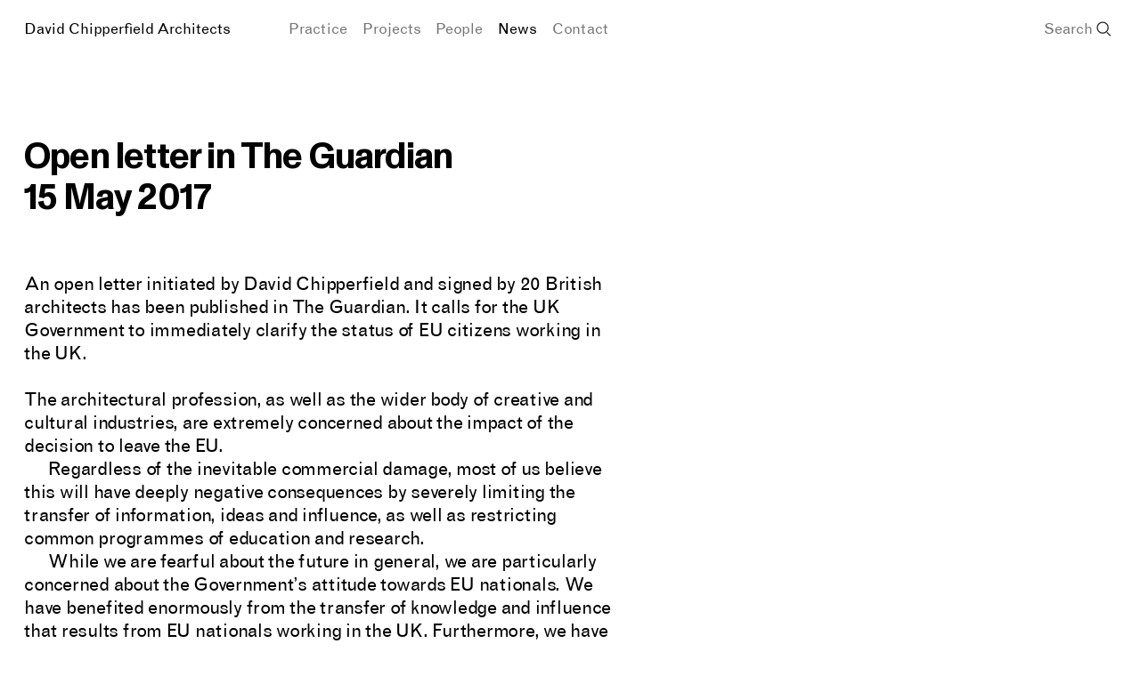

--- FILE ---
content_type: text/html; charset=UTF-8
request_url: https://davidchipperfield.com/news/2017/open-letter-in-the-guardian
body_size: 5235
content:
<!doctype html>
<html lang="en-GB" itemscope="itemscope" itemtype="http://schema.org/WebPage">
	<head>

		<meta charset="utf-8">
		<meta name="viewport" content="width=device-width, initial-scale=1.0">

						<link rel="preload" href="/assets/fonts/GrotesqueDCA-Regular.woff2" as="font" type="font/woff2" crossorigin>

                            <meta name="robots" content="index,follow">
        
                <link rel="home" href="https://davidchipperfield.com/">
<link rel="canonical" href="https://davidchipperfield.com/news/2017/open-letter-in-the-guardian">
<meta property="og:url" content="https://davidchipperfield.com/news/2017/open-letter-in-the-guardian"><meta name="twitter:url" content="https://davidchipperfield.com/news/2017/open-letter-in-the-guardian"><meta property="og:locale" content="en-GB">
<title>Open letter in The Guardian • David Chipperfield Architects</title>
    <meta name="description" content="An open letter initiated by David Chipperfield and signed by 20 British architects has been published in The Guardian. It calls for the UK Government to immediately clarify the status of EU citizens working in the UK.  The architectural profession, as well as the wider body of creative and cultural industries, are extremely concerned about the impact of the decision to leave the EU. Regardless of the inevitable commercial damage, most of us believe this will have deeply negative consequences by severely limiting the transfer of information, ideas and influence, as well as restricting common programmes of education and research. While we are fearful about the future in general, we are particularly concerned about the Government’s attitude towards EU nationals. We have benefited enormously from the transfer of knowledge and influence that results from EU nationals working in the UK. Furthermore, we have benefited from our ability as individuals and as companies to trade services and knowledge with our European neighbours, creating a better understanding between peoples. Within this context, we are appalled that the Government should use those who have made considerable personal and professional commitments to this country, and who enrich our own culture, as a negotiating chip. This is not the behaviour of a civilised society, and certainly runs counter to the respected British traditions of decency and fairness. We have no doubt whatsoever that the people of this country would not accept the eviction of EU nationals and we therefore see no reason why this unusable threat should remain on the table. We ask that the Government immediately clarifies this situation, otherwise we will not only lose our place in Europe but we will lose our dignity in the process.  Signatories: Bob Allies, Will Alsop, Ron Arad, Adam Caruso, David Chipperfield, Peter Cook, Trevor Dannatt, Tony Fretton, Michael Hopkins, Patty Hopkins, Eva Jiricna, Amanda Levete, Farshid Moussavi, Eric Parry, John Pawson, Richard Rogers, Alan Stanton, Peter St. John, Paul Williams, Chris Wilkinson">
    <meta name="image" content="https://davidchipperfield.com/responsive-media/images/Projects/696-Campus-Joachimstrasse/10085/696-dca-campus-joachimstrasse-simon-menges-01-7abbbb2796f27c91.jpg">
    <meta property="og:title" content="Open letter in The Guardian">
    <meta property="og:description" content="An open letter initiated by David Chipperfield and signed by 20 British architects has been published in The Guardian. It calls for the UK Government to immediately clarify the status of EU citizens working in the UK.  The architectural profession, as well as the wider body of creative and cultural industries, are extremely concerned about the impact of the decision to leave the EU. Regardless of the inevitable commercial damage, most of us believe this will have deeply negative consequences by severely limiting the transfer of information, ideas and influence, as well as restricting common programmes of education and research. While we are fearful about the future in general, we are particularly concerned about the Government’s attitude towards EU nationals. We have benefited enormously from the transfer of knowledge and influence that results from EU nationals working in the UK. Furthermore, we have benefited from our ability as individuals and as companies to trade services and knowledge with our European neighbours, creating a better understanding between peoples. Within this context, we are appalled that the Government should use those who have made considerable personal and professional commitments to this country, and who enrich our own culture, as a negotiating chip. This is not the behaviour of a civilised society, and certainly runs counter to the respected British traditions of decency and fairness. We have no doubt whatsoever that the people of this country would not accept the eviction of EU nationals and we therefore see no reason why this unusable threat should remain on the table. We ask that the Government immediately clarifies this situation, otherwise we will not only lose our place in Europe but we will lose our dignity in the process.  Signatories: Bob Allies, Will Alsop, Ron Arad, Adam Caruso, David Chipperfield, Peter Cook, Trevor Dannatt, Tony Fretton, Michael Hopkins, Patty Hopkins, Eva Jiricna, Amanda Levete, Farshid Moussavi, Eric Parry, John Pawson, Richard Rogers, Alan Stanton, Peter St. John, Paul Williams, Chris Wilkinson">
    <meta property="og:image" content="https://davidchipperfield.com/responsive-media/images/Projects/696-Campus-Joachimstrasse/10085/696-dca-campus-joachimstrasse-simon-menges-01-101d7b8599c0cc59.jpg">
    <meta name="twitter:title" content="Open letter in The Guardian">
    <meta name="twitter:description" content="An open letter initiated by David Chipperfield and signed by 20 British architects has been published in The Guardian. It calls for the UK Government to immediately clarify the status of EU citizens working in the UK.  The architectural profession, as well as the wider body of creative and cultural industries, are extremely concerned about the impact of the decision to leave the EU. Regardless of the inevitable commercial damage, most of us believe this will have deeply negative consequences by severely limiting the transfer of information, ideas and influence, as well as restricting common programmes of education and research. While we are fearful about the future in general, we are particularly concerned about the Government’s attitude towards EU nationals. We have benefited enormously from the transfer of knowledge and influence that results from EU nationals working in the UK. Furthermore, we have benefited from our ability as individuals and as companies to trade services and knowledge with our European neighbours, creating a better understanding between peoples. Within this context, we are appalled that the Government should use those who have made considerable personal and professional commitments to this country, and who enrich our own culture, as a negotiating chip. This is not the behaviour of a civilised society, and certainly runs counter to the respected British traditions of decency and fairness. We have no doubt whatsoever that the people of this country would not accept the eviction of EU nationals and we therefore see no reason why this unusable threat should remain on the table. We ask that the Government immediately clarifies this situation, otherwise we will not only lose our place in Europe but we will lose our dignity in the process.  Signatories: Bob Allies, Will Alsop, Ron Arad, Adam Caruso, David Chipperfield, Peter Cook, Trevor Dannatt, Tony Fretton, Michael Hopkins, Patty Hopkins, Eva Jiricna, Amanda Levete, Farshid Moussavi, Eric Parry, John Pawson, Richard Rogers, Alan Stanton, Peter St. John, Paul Williams, Chris Wilkinson">
    <meta name="twitter:image" content="https://davidchipperfield.com/responsive-media/images/Projects/696-Campus-Joachimstrasse/10085/696-dca-campus-joachimstrasse-simon-menges-01-913c1471c1573d7d.jpg">
    <meta property="og:image:type" content="image/jpeg">
    <meta property="og:image:width" content="1200">
    <meta property="og:image:height" content="630">
    

        		            <link rel="icon" href="/dist/favicon/icon.svg" type="image/svg+xml">
            <link rel="mask-icon" href="/favicon.ico" sizes="any">
            <link rel="apple-touch-icon" href="/dist/favicon/apple-touch-icon.png">
            <link rel="manifest" href="/dist/favicon/site.webmanifest">
            <meta name="theme-color" content="#ffffff">
		
					<script type="module">!function(){const e=document.createElement("link").relList;if(!(e&&e.supports&&e.supports("modulepreload"))){for(const e of document.querySelectorAll('link[rel="modulepreload"]'))r(e);new MutationObserver((e=>{for(const o of e)if("childList"===o.type)for(const e of o.addedNodes)if("LINK"===e.tagName&&"modulepreload"===e.rel)r(e);else if(e.querySelectorAll)for(const o of e.querySelectorAll("link[rel=modulepreload]"))r(o)})).observe(document,{childList:!0,subtree:!0})}function r(e){if(e.ep)return;e.ep=!0;const r=function(e){const r={};return e.integrity&&(r.integrity=e.integrity),e.referrerpolicy&&(r.referrerPolicy=e.referrerpolicy),"use-credentials"===e.crossorigin?r.credentials="include":"anonymous"===e.crossorigin?r.credentials="omit":r.credentials="same-origin",r}(e);fetch(e.href,r)}}();</script>
<script>!function(){var e=document.createElement("script");if(!("noModule"in e)&&"onbeforeload"in e){var t=!1;document.addEventListener("beforeload",(function(n){if(n.target===e)t=!0;else if(!n.target.hasAttribute("nomodule")||!t)return;n.preventDefault()}),!0),e.type="module",e.src=".",document.head.appendChild(e),e.remove()}}();</script><link href="https://davidchipperfield.com/dist/assets/main-2ce560bf.css" rel="stylesheet"></head>

    <body class=""
        style="--bg-modal-backdrop: var(--bg-backdrop-sand)">
		<header
class="main-header"><div
class="main-header__inner | container"><a
class="skip-to-content | btn btn--primary | focus-only" href="#main">Skip to content</a><a
href="/" class="main-header__logo">
David Chipperfield Architects
</a><nav
class="main-header__desktop-nav"><ul
class="cluster"><li>
<a
class="" href="https://davidchipperfield.com/practice" aria-current="false">
Practice
</a></li><li>
<a
class="" href="https://davidchipperfield.com/projects" aria-current="false">
Projects
</a></li><li>
<a
class="" href="https://davidchipperfield.com/people" aria-current="false">
People
</a></li><li>
<a
class="is-active" href="https://davidchipperfield.com/news" aria-current="false">
News
</a></li><li>
<a
class="" href="https://davidchipperfield.com/contact" aria-current="false">
Contact
</a></li></ul></nav><nav
class="mobile-nav"><div
class="mobile-nav__backdrop | js-nav-backdrop"></div><button
type="button"
id="navicon"
class="mobile-nav__navicon | btn btn--text-icon btn--navicon | js-navicon"
aria-controls="mobile-nav-content"
aria-haspopup="true"
aria-expanded="false">
Menu
<svg
xmlns="http://www.w3.org/2000/svg" class="icon icon--navicon" width="1em" height="1em" viewBox="0 0 18 18">
<line
id="Linie_20" data-name="Linie 20" x2="16" transform="translate(1 4)"/>
<line
id="Linie_21" data-name="Linie 21" x2="16" transform="translate(1 9)"/>
<line
id="Linie_22" data-name="Linie 22" x2="16" transform="translate(1 14)"/>
</svg></button><div
id="mobile-nav-content" aria-labelledby="navicon" class="mobile-nav__content | js-nav-content">
<button
type="button"
class="mobile-nav__close | btn btn--icon btn--circle | js-nav-close"
aria-label="Close Menu">
<svg
xmlns="http://www.w3.org/2000/svg" class="icon icon--close" width="1em" height="1em" viewBox="0 0 18 18">
<line
x2="14" y2="14" transform="translate(2 2)" />
<line
x1="14" y2="14" transform="translate(2 2)" />
</svg></button><div
class="mobile-nav__header">
<a
href="/" class="mobile-nav__logo">
David Chipperfield Architects
</a><button
class="btn btn--icon btn--naked btn--link | js-modal-open" data-modal-target="search">
<svg
xmlns="http://www.w3.org/2000/svg" class="icon icon--search" width="1em" height="1em" viewBox="0 0 18 18">
<circle
cx="7.053" cy="7.053" r="6.453" fill="none" transform="translate(0.5 0.5)" />
<line
x2="4.222" y2="4.222" transform="translate(12.495 12.995)"/>
</svg></button></div><ul
class="mobile-nav__list" role="menu"><li
class="mobile-nav__item mobile-nav__item--big" role="presentation">
<a
href="https://davidchipperfield.com/practice" role="menuitem">
Practice
</a></li><li
class="mobile-nav__item mobile-nav__item--big" role="presentation">
<a
href="https://davidchipperfield.com/projects" role="menuitem">
Projects
</a></li><li
class="mobile-nav__item mobile-nav__item--big" role="presentation">
<a
href="https://davidchipperfield.com/people" role="menuitem">
People
</a></li><li
class="mobile-nav__item mobile-nav__item--first-small" role="presentation">
<a
href="https://davidchipperfield.com/news" role="menuitem">
News
</a></li><li
class="mobile-nav__item" role="presentation">
<a
href="https://davidchipperfield.com/bibliography" role="menuitem">
Bibliography
</a></li><li
class="mobile-nav__item | js-last-focusable" role="presentation">
<a
href="https://davidchipperfield.com/contact" role="menuitem">
Contact
</a></li></ul></div></nav><div
class="main-header__search">
<button
class="btn btn--text-icon btn--naked | js-modal-open" data-modal-target="search">
<span
class="main-header__search-term | text-secondary">Search</span>
<svg
xmlns="http://www.w3.org/2000/svg" class="icon icon--search" width="1em" height="1em" viewBox="0 0 18 18">
<circle
cx="7.053" cy="7.053" r="6.453" fill="none" transform="translate(0.5 0.5)" />
<line
x2="4.222" y2="4.222" transform="translate(12.495 12.995)"/>
</svg></button></div></div></header><main
id="main" class="main | container"><header
class="page-header"><h1>
Open letter in The Guardian</h1><p>
15 May 2017</p></header><div
class="article article--news"><div
class="article__body | flow-module-md"><div
class="text-box text-box--md prose flow-prose"><p>An open letter initiated by David Chipperfield and signed by 20 British architects has been published in <em>The Guardian</em>. It calls for the UK Government to immediately clarify the status of EU citizens working in the UK.<br
/><br
/><em>The architectural profession, as well as the wider body of creative and cultural industries, are extremely concerned about the impact of the decision to leave the EU.</em></p><p><em></em><em>Regardless of the inevitable commercial damage, most of us believe this will have deeply negative consequences by severely limiting the transfer of information, ideas and influence, as well as restricting common programmes of education and research.</em></p><p><em></em><em>While we are fearful about the future in general, we are particularly concerned about the Government’s attitude towards EU nationals. We have benefited enormously from the transfer of knowledge and influence that results from EU nationals working in the UK. Furthermore, we have benefited from our ability as individuals and as companies to trade services and knowledge with our European neighbours, creating a better understanding between peoples.</em></p><p><em></em><em>Within this context, we are appalled that the Government should use those who have made considerable personal and professional commitments to this country, and who enrich our own culture, as a negotiating chip. This is not the behaviour of a civilised society, and certainly runs counter to the respected British traditions of decency and fairness.</em></p><p><em></em><em>We have no doubt whatsoever that the people of this country would not accept the eviction of EU nationals and we therefore see no reason why this unusable threat should remain on the table. We ask that the Government immediately clarifies this situation, otherwise we will not only lose our place in Europe but we will lose our dignity in the process.<br
/><br
/></em>Signatories:<br
/>Bob Allies, Will Alsop, Ron Arad, Adam Caruso, David Chipperfield, Peter Cook, Trevor Dannatt, Tony Fretton, Michael Hopkins, Patty Hopkins, Eva Jiricna, Amanda Levete, Farshid Moussavi, Eric Parry, John Pawson, Richard Rogers, Alan Stanton, Peter St. John, Paul Williams, Chris Wilkinson</p></div><ul
class="link-list mt-600 cluster cluster--y-gap cluster--y-50"><li>
<a
class="external-link" href="https://www.theguardian.com/politics/2017/may/14/eu-nationals-must-not-be-negotiating-chip" target="_blank">
Open Letter
</a></li></ul></div></div></main><footer
class="main-footer"><div
class="main-footer__inner container | flow-600"><div
class="newsletter">
<button
class="btn btn--link | js-newsletter-open">Newsletter Signup</button><div
class="newsletter__inner flow-300 | js-newsletter-subscribe" aria-hidden="true"><h3>Newsletter Signup</h3><p>If you would like to receive our newsletter, please enter your details below.</p><form
class="newsletter__form flow-100 | js-subscribe-form" id="subscribe-form" method="post"><input
type="hidden" name="CRAFT_CSRF_TOKEN">
<input
type="hidden" name="action" value="campaign/forms/subscribe">
<input
type="hidden" name="mailingList" value="newsletter"><label
for="contactName" class="sr-only">Name</label>
<input
type="text"
class="newsletter__name input"
name="fields[contactName]"
id="contactName"
placeholder="Name"
autocomplete="off"
spellcheck="false"
autocapitalize="none"
required><label
for="email" class="sr-only">Email</label>
<input
type="email"
class="newsletter__email input"
name="email"
id="email"
placeholder="Email"
autocomplete="off"
spellcheck="false"
autocapitalize="none"
required><div
class="newsletter__agree checkbox">
<input
type="checkbox"
name="privacy"
class="checkbox__input newsletter__checkbox"
id="privacy"
required>
<label
for="privacy" class="checkbox__label">
I have read and accept the <a
href="https://davidchipperfield.com/imprint-and-privacy-policy">privacy policy</a>
</label></div><input
type="hidden" id="contactSource" name="fields[contactSource]" value="newsletter-subscription" /><div
class="newsletter__submit-wrapper">
<input
class="btn btn--link" type="submit" value="Subscribe" /></div></form></div><p
class="newsletter__success | js-newsletter-success">
Thank you for signing up to receive our newsletter. An email has been sent to the address provided. Please follow the instructions to confirm your subscription.</p></div><nav
class="main-footer__nav"><ul
class="main-footer__list | lg:cluster"><li
class="main-footer__item">
<a
class="" href="https://davidchipperfield.com/bibliography" aria-current="false">
Bibliography
</a></li><li
class="main-footer__item">
<a
class="" href="https://davidchipperfield.com/recruitment" aria-current="false">
Recruitment
</a></li><li
class="main-footer__item">
<a
class="" href="https://davidchipperfield.com/imprint-and-privacy-policy" aria-current="false">
Imprint and Privacy policy
</a></li></ul></nav></div></footer>
                                                        

    



<div class="modal | js-modal" data-modal-type="search" data-modal-name="search" data-modal-level="inline">
    	<div class="modal__backdrop | js-modal-backdrop"></div>

    <div class="modal__inner">
                <div class="modal__close-plane | js-modal-close-plane"></div>

                <div class="modal__content">
                        <div class="modal__header ">
                <button type="button" class="modal__close-btn | btn btn--icon btn--naked | js-modal-close-btn" aria-label="Close">
                        <svg xmlns="http://www.w3.org/2000/svg" class="icon icon--close" width="1em" height="1em" viewBox="0 0 18 18">
        <line x2="14" y2="14" transform="translate(2 2)" />
        <line x1="14" y2="14" transform="translate(2 2)" />
    </svg>

                </button>
            </div>

            <div class="modal__body">
                            <div class="search-modal">
                                

<form action="https://davidchipperfield.com/search-results" class="search-input search-modal__input">
    <label for="search" class="search-input__icon">
        <span class="sr-only">Submit</span>
            <svg xmlns="http://www.w3.org/2000/svg" class="icon icon--search" width="1em" height="1em" viewBox="0 0 18 18">
        <circle cx="7.053" cy="7.053" r="6.453" fill="none" transform="translate(0.5 0.5)" />
        <line x2="4.222" y2="4.222" transform="translate(12.495 12.995)"/>
    </svg>

    </label>
    <input type="search"
           class="search-input__input js-search-field"
           id="search"
           name="q"
           aria-label="Search"
           placeholder="Search site..."
           value=""
           autocomplete="off"
           spellcheck="false"
           autocapitalize="none"
           required>

        <input type="hidden" name="s" value="relevance" class="js-sort-input">
</form>
                                <div class="search-modal__enhancement">
                    <div class="search-modal__enhancement-col | flow-300">
                        <h3>Quick access</h3>

                        <ol class="search-modal__enhancement-list">
                                                            
                                                                                                                                            
                                                                                                        
                                <li class="search-modal__enhancement-item">
                                    <a href="https://davidchipperfield.com/people/david-chipperfield"  data-modal data-modal-size="sm" data-modal-level="1">
                                        David Chipperfield
                                    </a>
                                </li>
                                                            
                                                                                                                                            
                                                                                                        
                                <li class="search-modal__enhancement-item">
                                    <a href="https://davidchipperfield.com/bibliography" class="js-modal-parent-close" >
                                        Bibliography
                                    </a>
                                </li>
                                                            
                                                                                                                                            
                                                                                                        
                                <li class="search-modal__enhancement-item">
                                    <a href="https://davidchipperfield.com/heritage"  data-modal data-modal-size="full" data-modal-level="1">
                                        Heritage
                                    </a>
                                </li>
                                                            
                                                                                                                                            
                                                                                                        
                                <li class="search-modal__enhancement-item">
                                    <a href="https://davidchipperfield.com/fundacion-ria" class="js-modal-parent-close" >
                                        Fundación RIA
                                    </a>
                                </li>
                                                            
                                                                                                    
                                <li class="search-modal__enhancement-item">
                                    <a href="https://davidchipperfield.com/cultural" >
                                        Cultural projects
                                    </a>
                                </li>
                                                            
                                                                                                                                            
                                                                                                        
                                <li class="search-modal__enhancement-item">
                                    <a href="https://davidchipperfield.com/recruitment" class="js-modal-parent-close" >
                                        Recruitment
                                    </a>
                                </li>
                                                    </ol>
                    </div>
                </div>
            </div>
                    </div>
        </div>
    </div>
</div>            
                                        



<div class="modal js-modal-async | js-modal" data-modal-type="full" data-modal-name="level-1" data-modal-level="1">
    	<div class="modal__backdrop | js-modal-backdrop"></div>

    <div class="modal__inner">
                <div class="modal__close-plane | js-modal-close-plane"></div>

                <div class="modal__content">
                        <div class="modal__header modal__header--async-modal">
                <button type="button" class="modal__close-btn | btn btn--icon sm-md-only:btn--naked lg:btn--primary | js-modal-close-btn" aria-label="Close">
                        <svg xmlns="http://www.w3.org/2000/svg" class="icon icon--close" width="1em" height="1em" viewBox="0 0 18 18">
        <line x2="14" y2="14" transform="translate(2 2)" />
        <line x1="14" y2="14" transform="translate(2 2)" />
    </svg>

                </button>
            </div>

            <div class="modal__body">
                                                                </div>
        </div>
    </div>
</div>                            



<div class="modal js-modal-async | js-modal" data-modal-type="full" data-modal-name="level-2" data-modal-level="2">
    	<div class="modal__backdrop | js-modal-backdrop"></div>

    <div class="modal__inner">
                <div class="modal__close-plane | js-modal-close-plane"></div>

                <div class="modal__content">
                        <div class="modal__header modal__header--async-modal">
                <button type="button" class="modal__close-btn | btn btn--icon sm-md-only:btn--naked lg:btn--primary | js-modal-close-btn" aria-label="Close">
                        <svg xmlns="http://www.w3.org/2000/svg" class="icon icon--close" width="1em" height="1em" viewBox="0 0 18 18">
        <line x2="14" y2="14" transform="translate(2 2)" />
        <line x1="14" y2="14" transform="translate(2 2)" />
    </svg>

                </button>
            </div>

            <div class="modal__body">
                                                                </div>
        </div>
    </div>
</div>                    
                                    
                    
        
		        		    <script defer data-domain="davidchipperfield.com" src="https://plausible.io/js/script.js"></script>
        
	<script src="https://davidchipperfield.com/dist/assets/polyfills-legacy-579e404d.js" nomodule onload="e=new CustomEvent(&#039;vite-script-loaded&#039;, {detail:{path: &#039;vite/legacy-polyfills-legacy&#039;}});document.dispatchEvent(e);"></script>
<script type="module" src="https://davidchipperfield.com/dist/assets/app-571ff6b0.js" crossorigin onload="e=new CustomEvent(&#039;vite-script-loaded&#039;, {detail:{path: &#039;source/js/main.ts&#039;}});document.dispatchEvent(e);"></script>
<script src="https://davidchipperfield.com/dist/assets/app-legacy-56e67fbc.js" nomodule onload="e=new CustomEvent(&#039;vite-script-loaded&#039;, {detail:{path: &#039;source/js/main-legacy.ts&#039;}});document.dispatchEvent(e);"></script><script defer src="https://static.cloudflareinsights.com/beacon.min.js/vcd15cbe7772f49c399c6a5babf22c1241717689176015" integrity="sha512-ZpsOmlRQV6y907TI0dKBHq9Md29nnaEIPlkf84rnaERnq6zvWvPUqr2ft8M1aS28oN72PdrCzSjY4U6VaAw1EQ==" data-cf-beacon='{"version":"2024.11.0","token":"194a1932ab4445b69ae2bf87e780031b","r":1,"server_timing":{"name":{"cfCacheStatus":true,"cfEdge":true,"cfExtPri":true,"cfL4":true,"cfOrigin":true,"cfSpeedBrain":true},"location_startswith":null}}' crossorigin="anonymous"></script>
</body>
</html>
<!-- Cached by Blitz on 2025-10-01T07:44:38+01:00 --><!-- Served by Blitz on 2026-01-22T11:49:48+00:00 -->

--- FILE ---
content_type: text/css
request_url: https://davidchipperfield.com/dist/assets/main-2ce560bf.css
body_size: 12462
content:
@charset "UTF-8";@keyframes reveal{0%{opacity:0}1%{transform:translate3d(var(--animate-trans-x, 0),var(--animate-trans-y, 0),0);opacity:var(--animate-fade, 0)}to{transform:translateZ(0);opacity:1}}html{box-sizing:border-box}*,*:before,*:after{box-sizing:inherit}/*! normalize.css v8.0.1 | MIT License | github.com/necolas/normalize.css */html{line-height:1.15;-webkit-text-size-adjust:100%}body{margin:0}main{display:block}h1{font-size:2em;margin:.67em 0}hr{box-sizing:content-box;height:0;overflow:visible}pre{font-family:monospace,monospace;font-size:1em}a{background-color:transparent}abbr[title]{border-bottom:none;text-decoration:underline;-webkit-text-decoration:underline dotted;text-decoration:underline dotted}b,strong{font-weight:bolder}code,kbd,samp{font-family:monospace,monospace;font-size:1em}small{font-size:80%}sub,sup{font-size:75%;line-height:0;position:relative;vertical-align:baseline}sub{bottom:-.25em}sup{top:-.5em}img{border-style:none}button,input,optgroup,select,textarea{font-family:inherit;font-size:100%;line-height:1.15;margin:0}button,input{overflow:visible}button,select{text-transform:none}button,[type=button],[type=reset],[type=submit]{-webkit-appearance:button}button::-moz-focus-inner,[type=button]::-moz-focus-inner,[type=reset]::-moz-focus-inner,[type=submit]::-moz-focus-inner{border-style:none;padding:0}fieldset{padding:.35em .75em .625em}legend{box-sizing:border-box;color:inherit;display:table;max-width:100%;padding:0;white-space:normal}progress{vertical-align:baseline}textarea{overflow:auto}[type=checkbox],[type=radio]{box-sizing:border-box;padding:0}[type=number]::-webkit-inner-spin-button,[type=number]::-webkit-outer-spin-button{height:auto}[type=search]{-webkit-appearance:textfield;outline-offset:-2px}[type=search]::-webkit-search-decoration{-webkit-appearance:none}::-webkit-file-upload-button{-webkit-appearance:button;font:inherit}details{display:block}summary{display:list-item}template{display:none}[hidden]{display:none}body,h1,h2,h3,h4,h5,h6,p,blockquote,pre,dl,dd,ol,ul,form,fieldset,legend,figure,table,th,td,caption,hr{padding:0;margin:0}ul,ol{list-style:none}body{min-height:100%}a:not([class]){-webkit-text-decoration-skip:ink;text-decoration-skip-ink:auto}img,svg,video,canvas,audio,iframe,embed,object{max-width:100%;display:block;vertical-align:middle}input,button,textarea,select{font:inherit;color:inherit}button,[type=button],[type=reset],[type=submit]{-webkit-appearance:button;background-color:transparent;background-image:none;cursor:pointer}*,:before,:after{border-width:0;border-style:solid;border-color:currentColor}:focus{outline:none}@media (hover: hover) or (pointer: fine){:focus-visible{box-shadow:0 0 0 var(--focus-size, .1rem) var(--focus-color, rgba(0, 0, 0, .1));border-radius:var(--focus-radius, 0px)}}@media (prefers-reduced-motion: reduce){html{scroll-behavior:auto}*,*:before,*:after{animation-duration:.01ms!important;animation-iteration-count:1!important;transition-duration:.01ms!important;scroll-behavior:auto!important}}li>ul,li>ol{margin-bottom:0}table{border-collapse:collapse;border-spacing:0}td,th{padding:0}address{font-style:inherit}:-moz-focusring{outline:auto}:-moz-ui-invalid{box-shadow:none}::-webkit-inner-spin-button,::-webkit-outer-spin-button{height:auto}::-webkit-search-decoration{-webkit-appearance:none}:disabled{cursor:default}p,h1,h2,h3,h4,h5,h6,li,figcaption{max-width:var(--measure, 100%)}@font-face{font-family:DCA;src:url(/assets/fonts/GrotesqueDCA-Regular.woff2) format("woff2"),url(/assets/fonts/GrotesqueDCA-Regular.woff) format("woff");font-weight:400;font-display:swap}@font-face{font-family:DCA Monument Grotesk;src:url(/assets/fonts/DCAMonumentGrotesk-Bold.woff2) format("woff2"),url(/assets/fonts/DCAMonumentGrotesk-Bold.woff) format("woff");font-weight:800;font-display:swap}:root{--size-25: .1rem;--size-50: .25rem;--size-100: .5rem;--size-200: .64rem;--size-300: .8rem;--size-400: 1rem;--size-500: 1.25rem;--size-600: 1.563rem;--size-700: 1.953rem;--size-800: 2.4rem;--size-900: 3.9rem;--size-1000: 5.6rem;--size-1100: 8rem;--size-1200: 12rem;--size-1300: 18rem;--text-default: #231F20;--text-secondary: #76767A;--text-secondary-safe: #707072;--text-tertiary: #c5c7c7;--text-tertiary-safe: #aaabab;--bg-default: #ffffff;--bg-media-box: rgba(242, 242, 242, .5);--bg-button: rgba(242, 242, 242, .65);--bg-button-hover: rgba(232, 232, 232, .7);--bg-button-naked: rgba(255, 255, 255, .3);--bg-button-naked-hover: rgba(255, 255, 255, .5);--bg-backdrop-dark-grey: rgba(169, 167, 168, .75);--bg-backdrop-light-grey: rgba(237, 236, 236, .75);--bg-backdrop-sand: rgba(238, 227, 211, .75);--bg-backdrop-yellow: rgba(252, 238, 160, .75);--bg-backdrop-blue: rgba(196, 220, 234, .75);--bg-backdrop-orange: rgba(255, 191, 149, .75);--bg-backdrop-green: rgba(193, 222, 193, .75);--bg-backdrop-pink: rgba(243, 207, 210, .75);--border-default: #231F20;--border-light: rgba(0, 0, 0, .15);--border-extra-light: rgba(0, 0, 0, .07);--border-arrow: #E5E1E1;--radius-sm: .2rem;--stroke-sm: .08rem;--stroke-md: .12rem;--focus-size: .1rem;--focus-color: #B1DBEF;--focus-radius: .2rem;--trans-time-xs: .125s;--trans-time-sm: .25s;--trans-time-md: .5s;--trans-time-lg: .75s;--trans-time-xl: 1s;--trans-time-xxl: 3s;--trans-time-modal-in: .15s;--trans-time-modal-out: .15s;--trans-func-default: cubic-bezier(.1,.6,.4,1);--trans-func-ease-in-out: cubic-bezier(.55,.08,0,1);--trans-func-ease-out: cubic-bezier(0,.23,.07,1);--ratio-landscape: .75;--ratio-wide: .5;--ratio-portrait: 1.333;--ratio-cube: 100%;--body-p: .7rem;--scrollbar-w: 0px;--link-p: .16rem;--module-sm: var(--size-700);--module-md: var(--size-800);--module-lg: var(--size-900);--section-sm: var(--size-1000);--section-md: var(--size-1100);--section-lg: var(--size-1200);--text-underline-offset: .35ex;--text-underline-thickness: 8%;--text-indent: 2.6ex;--list-indent: 2.6ex;--btn-px: .8rem;--btn-py: .5rem;--btn-line-height: 1.37;--btn-radius: var(--radius-sm);--btn-blur: 4px;--btn-group-gap-w: .2rem;--btn-circle-w: 2.6rem;--btn-navicon-w: 11.3ex;--tag-list-py: .4rem;--grid-cols: 12;--column-gap: .56rem;--row-gap: .56rem;--grid-cols-teaser-list: 2;--grid-cols-teaser-list-filtered: 2;--grid-cols-related-content: 2;--grid-cols-gallery: 2;--column-gap-teaser-list-sm: 2rem;--column-gap-teaser-list-md: 2rem;--column-gap-teaser-list-lg: 2rem;--row-gap-teaser-list-sm: 2.6rem;--row-gap-teaser-list-md: 2.6rem;--row-gap-teaser-list-lg: 2.6rem;--cluster-gap: 0px;--cluster-gap-default: 1rem;--main-header-h: 3.4rem;--main-header-mb: 3.6rem;--page-header-pb: 1.8rem;--page-header-pb-modal: 5.3rem;--list-px: .9ch;--list-px-md: 1.2ch;--teaser-portrait-w: 85%;--teaser-tower-w: 70%;--floating-buttons-bottom: 2.4rem;--floating-buttons-right: 1.2rem;--article-info-max-w: min(54rem, 75vw);--people-info-max-w: min(20rem, 75vw);--filter-list-w: 18rem;--video-player-max-w: 60rem;--light-box-arrow-w: 2em;--light-box-arrow-px: 2vw;--mobile-nav-w: min(20rem, 90vw);--mobile-nav-p: .8rem 1rem 4rem 1rem;--mobile-nav-indent-x: .4rem;--mobile-nav-indent-y: .8rem;--modal-header-h: var(--main-header-h);--modal-header-px: .4rem;--modal-header-px-async: .4rem;--modal-indent-m: .4rem;--modal-w-filter: auto;--modal-pt-filter: 1.2rem;--modal-pb-filter: 1rem;--modal-max-w-filter: 98vw;--modal-w-details: min(54rem, 90vw);--modal-offset-default: 2rem;--modal-offset-full: 8rem;--img-zoom-scale: 1.015}@media screen and (min-width: 37.5em){:root{--body-p: 1rem;--btn-px: 1rem;--column-gap: 1rem;--row-gap: 1rem;--grid-cols-teaser-list: 3;--grid-cols-teaser-list-filtered: 2;--grid-cols-gallery: 4;--column-gap-teaser-list-sm: 4.2rem;--column-gap-teaser-list-md: 5.6rem;--column-gap-teaser-list-lg: 7.4rem;--row-gap-teaser-list-sm: 5.6rem;--row-gap-teaser-list-md: 7.4rem;--row-gap-teaser-list-lg: 9rem;--teaser-portrait-w: 80%;--teaser-tower-w: 60%;--modal-indent-m: .6rem}}@media screen and (min-width: 64em){:root{--body-p: 1.6rem;--link-p: 0rem;--column-gap: 1.4rem;--row-gap: 1.4rem;--module-sm: var(--size-800);--module-md: var(--size-900);--module-lg: var(--size-1000);--section-sm: var(--size-1100);--section-md: var(--size-1200);--section-lg: var(--size-1300);--tag-list-py: .6rem;--grid-cols-teaser-list: 4;--grid-cols-teaser-list-filtered: 3;--grid-cols-related-content: 4;--main-header-h: 3.8rem;--main-header-mb: 5.2rem;--page-header-pb: 3.6rem;--page-header-pb-modal: 9rem;--filter-list-w: 10rem;--floating-buttons-bottom: 8vh;--light-box-arrow-w: 5em;--modal-cols-sm: 6;--modal-cols-md: 10;--modal-offset-full: 12rem;--modal-header-px-async: .9rem}}@media screen and (min-width: 120em){:root{--grid-cols-teaser-list: 5;--grid-cols-teaser-list-filtered: 3}}html{-webkit-font-smoothing:antialiased;-moz-osx-font-smoothing:grayscale;font-weight:400;font-family:DCA,system,-apple-system,".SFNSText-Regular",San Francisco,Roboto,Segoe UI,Helvetica Neue,sans-serif;line-height:1.37;height:100%;--baseFontSize: .8rem;--maxFontSize: 1.8rem;--fontSizeZoomFactor: 1.1vw;font-size:calc(var(--baseFontSize) + var(--fontSizeZoomFactor));min-width:1vw}@supports (font-size: min(1rem,2rem)){html{font-size:min(var(--baseFontSize) + var(--fontSizeZoomFactor),var(--maxFontSize))}}@media screen and (min-width: 37.5em){html{--baseFontSize: .7rem;--fontSizeZoomFactor: .5vw}}@media screen and (min-width: 64em){html{--baseFontSize: .7rem;--fontSizeZoomFactor: .45vw}}body{overflow-x:hidden;display:flex;flex-direction:column}p{margin:0}h1,h2,h3,h4,h5,h6{font-size:inherit;font-weight:inherit}h1{font-size:1.563rem;letter-spacing:-.014em;--measure: 56ch;font-weight:700;line-height:1.14;font-family:DCA Monument Grotesk,Arial,system,-apple-system,".SFNSText-Regular",San Francisco,Roboto,Segoe UI,Helvetica Neue,sans-serif}@media screen and (min-width: 37.5em){h1{font-size:1.953rem;line-height:1.14;letter-spacing:-.015em;--measure: 32ch}}@media screen and (min-width: 64em){h1{font-size:2.4rem;line-height:1.14;letter-spacing:-.02em;--measure: 32ch}}em{font-style:normal}strong{font-weight:inherit}a{color:var(--text-secondary);text-decoration:none}@media (hover: hover){a:hover{color:inherit;transition:color var(--trans-time-sm) var(--trans-func-ease-in-out)}}@media (hover: none){a:focus{color:inherit;transition:color var(--trans-time-sm) var(--trans-func-ease-in-out)}}a.is-active{color:inherit}figcaption{color:var(--text-secondary);font-size:.8rem;line-height:1.37}@media screen and (min-width: 37.5em){figcaption{font-size:1rem;line-height:1.37;--measure: 56ch}}input:focus-visible~label{box-shadow:0 0 0 var(--focus-size, .1rem) var(--focus-color, rgba(0, 0, 0, .1));border-radius:var(--focus-radius, 0px)}input,textarea{font:inherit;background:transparent;padding:0;margin:0;border:0;border-radius:0;box-shadow:none;-webkit-appearance:none;-moz-appearance:none;appearance:none}input:not([type=submit]),textarea:not([type=submit]){--focus-color: var(--border-extra-light)}input::-ms-input-placeholder,textarea::-ms-input-placeholder{color:var(--text-tertiary)}input::placeholder,textarea::placeholder{color:var(--text-tertiary)}@media (prefers-reduced-motion: no-preference){@view-transition{navigation: auto;}}.container{margin:0 var(--body-p)}.cluster{--cluster-gap: var(---cluster-gap-default, 1rem);margin-left:calc(var(--cluster-gap) * .5 * -1);margin-right:calc(var(--cluster-gap) * .5 * -1);display:flex;flex-wrap:wrap;align-items:center}.cluster>.cluster{margin-left:0;margin-right:0}@media screen and (min-width: 37.5em){.md\:cluster{--cluster-gap: var(---cluster-gap-default, 1rem);margin-left:calc(var(--cluster-gap) * .5 * -1);margin-right:calc(var(--cluster-gap) * .5 * -1);display:flex;flex-wrap:wrap;align-items:center}.md\:cluster>.md\:cluster{margin-left:0;margin-right:0}}@media screen and (min-width: 64em){.lg\:cluster{--cluster-gap: var(---cluster-gap-default, 1rem);margin-left:calc(var(--cluster-gap) * .5 * -1);margin-right:calc(var(--cluster-gap) * .5 * -1);display:flex;flex-wrap:wrap;align-items:center}.lg\:cluster>.lg\:cluster{margin-left:0;margin-right:0}}.cluster>*{margin-left:calc(var(--cluster-gap) * .5);margin-right:calc(var(--cluster-gap) * .5)}@media screen and (min-width: 64em){.lg\:cluster>*{margin-left:calc(var(--cluster-gap) * .5);margin-right:calc(var(--cluster-gap) * .5)}}.cluster--y-gap{--cluster-y-gap: var(--cluster-gap-default, 1rem);margin-top:calc(var(--cluster-y-gap) * .5 * -1);margin-bottom:calc(var(--cluster-y-gap) * .5 * -1)}.cluster--y-gap>*{margin-top:calc(var(--cluster-y-gap) * .5);margin-bottom:calc(var(--cluster-y-gap) * .5)}.cluster--x-50{--cluster-gap: var(--size-50)}.cluster--x-100{--cluster-gap: var(--size-100)}.cluster--x-200{--cluster-gap: var(--size-200)}.cluster--x-300{--cluster-gap: var(--size-300)}.cluster--x-400{--cluster-gap: var(--size-400)}.cluster--x-600{--cluster-gap: var(--size-600)}.cluster--y-50{--cluster-y-gap: var(--size-50)}.cluster--y-100{--cluster-y-gap: var(--size-100)}.cluster--y-200{--cluster-y-gap: var(--size-200)}.cluster--y-300{--cluster-y-gap: var(--size-300)}.cluster--y-400{--cluster-y-gap: var(--size-400)}.cluster--y-500{--cluster-y-gap: var(--size-500)}.cluster--y-600{--cluster-y-gap: var(--size-600)}.flow-100,.flow-300,.flow-600,.flow-module-sm,.flow-module-md,.flow-module-lg,.flow-section-sm,.flow-section-md,.flow-section-lg,.flow-prose{display:flex;flex-direction:column;justify-content:flex-start}.flow-100>*+*,.flow-300>*+*,.flow-600>*+*,.flow-module-sm>*+*,.flow-module-md>*+*,.flow-module-lg>*+*,.flow-section-sm>*+*,.flow-section-md>*+*,.flow-section-lg>*+*,.flow-prose>*+*{margin-top:var(--flow-space)}.flow-100>*+*{--flow-space: var(--size-100)}.flow-300>*+*{--flow-space: var(--size-300)}.flow-600>*+*{--flow-space: var(--size-600)}.flow-module-sm>*+*{--flow-space: var(--module-sm)}.flow-module-md>*+*{--flow-space: var(--module-md)}.flow-module-lg>*+*{--flow-space: var(--module-lg)}.flow-section-sm>*+*{--flow-space: var(--section-sm)}.flow-section-md>*+*{--flow-space: var(--section-md)}.flow-section-lg>*+*{--flow-space: var(--section-lg)}.flow-prose>*+*{--flow-space: 1rem}@media screen and (min-width: 37.5em){.md\:flow-section-md>*+*{--flow-space: var(--section-md)}}.page-grid{display:grid;grid-template-columns:repeat(var(--grid-cols),minmax(0,1fr));column-gap:var(--column-gap);row-gap:var(--row-gap);align-items:start;--page-grid-spacing: var(--section-sm)}.page-grid+.page-grid{margin-top:var(--page-grid-spacing)}.page-grid--content-builder{--page-grid-spacing: var(--module-lg)}.prose{font-size:1rem;line-height:1.37;--measure: 56ch}.prose p+p{--flow-space: 0;text-indent:var(--text-indent)}.prose a{color:inherit;text-decoration:underline;text-underline-offset:var(--text-underline-offset);-webkit-text-decoration-color:currentColor;text-decoration-color:currentColor;text-decoration-thickness:var(--text-underline-thickness)}.prose .spacing-sm+p,.prose .spacing-sm+li,.prose .spacing-sm+h3,.prose .spacing-md+p,.prose .spacing-md+li,.prose .spacing-md+h3,.prose hr+p,.prose hr+li,.prose hr+h3{--flow-space: 0}.prose .spacing-md,.prose hr{--flow-space: var(--module-md);border:none}.prose h2{--flow-space: var(--module-lg)}.prose h3{--flow-space: var(--module-md)}.prose li{padding-left:var(--list-indent)}.prose li:before{content:"\2014";width:var(--list-indent);display:inline-block;margin-left:calc(var(--list-indent) * -1);float:left;text-align:left}.prose p+ol,.prose p+ul{--flow-space: 0}.prose--advanced h2{font-weight:700;line-height:1.14;font-family:DCA Monument Grotesk,Arial,system,-apple-system,".SFNSText-Regular",San Francisco,Roboto,Segoe UI,Helvetica Neue,sans-serif}.prose--advanced.text-box--md h2{font-size:1.25rem;line-height:1.25;letter-spacing:-.012em;--measure: 56ch}.prose--advanced.text-box--lg h2{font-size:1.563rem;line-height:1.21;letter-spacing:-.014em;--measure: 56ch}@media screen and (min-width: 37.5em){.prose--advanced.text-box--md h2{font-size:1.563rem;line-height:1.21;letter-spacing:-.014em;--measure: 56ch}.prose--advanced.text-box--lg h2{font-size:1.953rem;line-height:1.14;letter-spacing:-.015em;--measure: 32ch}}.prose--basic p,.prose--basic li,.prose--basic h3{--measure: 74ch !important}.prose--basic h2{border-top:1px solid var(--border-default);padding-top:var(--list-px-md);--flow-space: var(--module-sm);--measure: 100% !important}@media (-webkit-min-device-pixel-ratio: 2),(min-resolution: 192dpi){.prose--basic h2{border-top:1.5px solid var(--border-default)}}a[data-lightbox]{cursor:zoom-in}div.pswp{--pswp-bg: var(--bg-default);--pswp-icon-color: var(--text-default);--pswp-placeholder-bg: var(--bg-media-box)}div.pswp .pswp__counter{height:var(--modal-header-h);margin-top:0;padding-left:var(--body-p);-webkit-margin-start:0;margin-inline-start:0;font-size:.8rem;line-height:1.37;line-height:var(--modal-header-h);text-shadow:none;opacity:1}div.pswp .pswp__preloader{display:none!important}div.pswp .pswp__button{display:grid;padding:var(--btn-py) var(--btn-px);justify-content:center;align-content:center}div.pswp .pswp__button--close{height:var(--modal-header-h);width:auto;margin-right:calc(var(--modal-header-px-async) + var(--scrollbar-w));padding:0 var(--btn-px)}div.pswp .pswp__button--arrow{width:auto;height:auto;top:50%;transform:translate(0,-60%,0);padding:var(--btn-py) var(--light-box-arrow-px)}div.pswp .pswp__button--arrow .icon{stroke-width:var(--stroke-md);stroke:var(--border-arrow);transition:stroke var(--trans-time-xs) var(--trans-func-ease-in-out);--icon-w: var(--light-box-arrow-w);--icon-h: var(--light-box-arrow-w)}@media (hover: hover){div.pswp .pswp__button--arrow .icon:hover{--border-arrow: var(--border-default)}}@media (hover: none){div.pswp .pswp__button--arrow .icon:focus{--border-arrow: var(--border-default)}}.article{--flow-space: var(--module-sm);--info-max-w: var(--article-info-max-w)}.article>*+*{margin-top:var(--flow-space)}@media screen and (min-width: 64em){.article{--aside-cols: 4;--aside-w: calc((100vw - var(--body-p) * 2) / var(--grid-cols) * var(--aside-cols) - var(--column-gap) * (var(--grid-cols) - var(--aside-cols)) / var(--grid-cols))}.main .article,[data-modal-type=md] .article,[data-modal-type=full] .article{display:grid;column-gap:var(--column-gap);grid-template-columns:1fr min(var(--info-max-w),var(--aside-w));grid-template-rows:-webkit-max-content 1fr -webkit-max-content;grid-template-rows:max-content 1fr max-content;grid-template-areas:"body aside" "body info" "footer footer";--flow-space: 0}}.article--people{--info-max-w: var(--people-info-max-w)}@media screen and (min-width: 64em){.modal .article--people{margin-top:-3.8rem}}.article__aside{grid-area:aside;max-width:var(--info-max-w)}.article__body{grid-area:body}.article__info{grid-area:info;max-width:var(--aside-max-w)}@media screen and (min-width: 64em){.main .article__aside~.article__info,[data-modal-type=md] .article__aside~.article__info,[data-modal-type=full] .article__aside~.article__info{margin-top:var(--module-sm)}}.article__footer{margin-top:var(--module-md);grid-area:footer}.media-box{position:relative;overflow:hidden;--aspect-ratio: .75;background:var(--bg-media-box)}.media-box:before{content:"";display:block;width:100%;padding-bottom:calc(100% * var(--aspect-ratio));height:0}.media-box img{width:calc(100% + 2px);height:calc(100% + 2px);position:absolute;top:0;left:0;object-fit:cover;object-position:50% 50%}.media-box object,.media-box iframe,.media-box video{width:100%;height:100%;position:absolute;top:0;left:0}.media-box--img-fade picture{transition:opacity 1s var(--trans-func-ease-out)}.media-box--img-fade-waiting picture{transition:none;opacity:0}.media-box--portrait{--aspect-ratio: var(--ratio-portrait) !important}.media-box--landscape{--aspect-ratio: var(--ratio-landscape) !important}.icon{display:inline-block;color:currentColor;width:var(--icon-w, 1em);height:var(--icon-h, 1em);fill:none;stroke:currentColor;stroke-width:var(--stroke-sm)}.icon--plus{width:var(--icon-w, .777em)}.input{padding:.4em;background-color:var(--bg-button);border-radius:var(--btn-radius)}.input::-ms-input-placeholder{color:var(--text-tertiary-safe)}.input::placeholder{color:var(--text-tertiary-safe)}.checkbox{position:relative}.checkbox__input{position:absolute;overflow:hidden;clip:rect(0 0 0 0);height:1px;width:1px;margin:-1px!important;padding:0;border:0;top:1.25em;left:.6em}.checkbox__label{width:100%;padding-left:1.8rem;position:relative;display:block}.checkbox__label:before{content:"";position:absolute;cursor:pointer;left:0;width:1.2em;height:1.2em;background-image:url([data-uri]);background-repeat:no-repeat;background-position:center center;background-size:100% 100%}input:checked~.checkbox__label:before{background-image:url([data-uri]);background-repeat:no-repeat;background-position:center center;background-size:100% 100%}.checkbox__label a{color:inherit}.text-box{grid-column:1/span 12}.text-box--xs,.text-box--xs p,.text-box--xs li{font-size:.8rem;line-height:1.37}@media screen and (min-width: 37.5em){.text-box--xs,.text-box--xs p,.text-box--xs li{font-size:1rem;line-height:1.37;--measure: 56ch}.text-box--md p,.text-box--md li,.text-box--md h2,.text-box--md h3{font-size:1.25rem;line-height:1.25;letter-spacing:-.012em;--measure: 56ch}}@media screen and (min-width: 100em){.article .text-box--md,.article .text-box--md p,.article .text-box--md li,.article .text-box--md h2,.article .text-box--md h3{--measure: 64ch}}.text-box--lg,.text-box--lg p,.text-box--lg li,.text-box--lg h2,.text-box--lg h3{font-size:1.25rem;line-height:1.25;letter-spacing:-.012em;--measure: 56ch}@media screen and (min-width: 37.5em){.text-box--lg,.text-box--lg p,.text-box--lg li,.text-box--lg h2,.text-box--lg h3{font-size:1.563rem;line-height:1.21;letter-spacing:-.014em;--measure: 56ch}.article .text-box--lg,.article .text-box--lg p,.article .text-box--lg li,.article .text-box--lg h2,.article .text-box--lg h3{--measure: 46ch}}@media screen and (min-width: 100em){.article .text-box--lg,.article .text-box--lg p,.article .text-box--lg li,.article .text-box--lg h2,.article .text-box--lg h3{--measure: 52ch}}.text-box--note{--measure: 46ch}.btn{display:inline-block;vertical-align:middle;font:inherit;text-align:center;cursor:pointer;outline:none;border:none;background:none;-webkit-appearance:none;-moz-appearance:none;appearance:none;white-space:nowrap;color:var(--text-secondary-safe);padding:var(--btn-py) var(--btn-px);line-height:var(--btn-line-height);border-radius:var(--btn-radius);background-color:var(--bg-button);-webkit-backdrop-filter:blur(var(--btn-blur));backdrop-filter:blur(var(--btn-blur));transition:background-color var(--trans-time-sm) var(--trans-func-ease-in-out)}@media (hover: hover){.btn:hover{--bg-button: var(--bg-button-hover)}}@media (hover: none){.btn:focus{--bg-button: var(--bg-button-hover)}}.btn:focus-visible{--bg-button: var(--bg-button-hover);z-index:1}.btn--primary{color:var(--text-default)}@media screen and (min-width: 64em){.lg\:btn--primary{color:var(--text-default)}}.btn--naked{--bg-button: var(--bg-button-naked);color:var(--text-default)}@media (hover: hover){.btn--naked:hover{--bg-button: var(--bg-button-naked-hover)}}@media (hover: none){.btn--naked:focus{--bg-button: var(--bg-button-naked-hover)}}.btn--naked:focus-visible{--bg-button: var(--bg-button-naked-hover)}@media screen and (max-width: 63.95em){.sm-md-only\:btn--naked{--bg-button: var(--bg-button-naked);color:var(--text-default)}}@media screen and (max-width: 63.95em) and (hover: hover){.sm-md-only\:btn--naked:hover{--bg-button: var(--bg-button-naked-hover)}}@media screen and (max-width: 63.95em) and (hover: none){.sm-md-only\:btn--naked:focus{--bg-button: var(--bg-button-naked-hover)}}@media screen and (max-width: 63.95em){.sm-md-only\:btn--naked:focus-visible{--bg-button: var(--bg-button-naked-hover)}}.btn--link{color:var(--text-secondary);background:none;padding:0;line-height:inherit;transition:color var(--trans-time-sm) var(--trans-func-ease-in-out);text-align:left;-webkit-backdrop-filter:none;backdrop-filter:none}.btn--link[aria-hidden=true]{display:none}@media (hover: hover){.btn--link:hover{color:inherit;background:none}}@media (hover: none){.btn--link:focus{color:inherit;background:none}}.btn--link.is-active{color:inherit}.btn--icon{color:var(--text-default)}.btn--icon .icon{--icon-h:1.37em;margin-top:-1px;margin-bottom:1px}.btn--text-icon{display:inline-flex;align-items:center;justify-content:center}.btn--text-icon .icon{margin-left:.3rem}.btn--circle{--btn-px: 0;--btn-py: 0;width:var(--btn-circle-w);line-height:var(--btn-circle-w);border-radius:var(--btn-circle-w)}.btn--tag{color:var(--text-default);border-radius:var(--btn-circle-w)}.btn--navicon{color:var(--text-default);--btn-px: .2rem;width:var(--btn-navicon-w);border-radius:var(--btn-circle-w)}.btn-group{display:flex}.btn-group .btn:first-child:not(:last-child){padding-right:calc(var(--btn-px) * .8);border-top-right-radius:0;border-bottom-right-radius:0}.btn-group .btn:not(:first-child):not(:last-child){padding-right:calc(var(--btn-px) * .8);padding-left:calc(var(--btn-px) * .8);border-radius:0}.btn-group .btn:last-child:not(:first-child){padding-left:calc(var(--btn-px) * .8);border-top-left-radius:0;border-bottom-left-radius:0}.skip-to-content{position:absolute;top:var(--main-header-h)}.skip-to-content:not(:focus){width:1px;height:1px;padding:0;margin:-1px;overflow:hidden;clip:rect(0,0,0,0);white-space:nowrap;border-width:0}.main-header{position:relative}.main-header__inner{display:flex;padding:.2rem 0;justify-content:space-between;align-items:center;min-height:var(--main-header-h);margin-bottom:var(--main-header-mb)}.main-header__logo{color:inherit}@media screen and (min-width: 64em){.main-header__logo{margin-right:3.8rem}}.main-header__desktop-nav{display:none}@media screen and (min-width: 64em){.main-header__desktop-nav{display:block}.main-header__mobile-nav{display:none}}.main-header__search{margin-left:auto;margin-right:-.5rem}@media screen and (min-width: 64em){.main-header__search{margin-right:-.7rem}}.main-header__search-term{position:absolute;overflow:hidden;clip:rect(0 0 0 0);height:1px;width:1px;margin:-1px!important;padding:0;border:0}@media screen and (min-width: 64em){.main-header__search-term{all:unset;display:inline-block}}body.has-mobile-nav{height:100%;overflow:hidden;margin-right:var(--scrollbar-w)}.mobile-nav{position:relative;z-index:130;visibility:hidden}.has-mobile-nav .mobile-nav{visibility:visible}@media screen and (min-width: 64em){.mobile-nav{display:none}}.mobile-nav__backdrop{background-color:var(--bg-modal-backdrop, var(--bg-backdrop-sand));position:fixed;top:0;left:0;bottom:0;right:0;cursor:pointer;opacity:0;transition:opacity var(--trans-time-modal-out) var(--trans-func-ease-out)}.has-mobile-nav .mobile-nav__backdrop{opacity:1;transition:opacity var(--trans-time-xs) var(--trans-func-ease-out)}.mobile-nav__navicon{visibility:visible;position:fixed;right:var(--floating-buttons-right);bottom:var(--floating-buttons-bottom)}.has-mobile-nav .mobile-nav__navicon,.has-modal .mobile-nav__navicon{display:none}.mobile-nav__content{position:fixed;bottom:var(--mobile-nav-indent-y);right:var(--mobile-nav-indent-x);visibility:hidden;width:var(--mobile-nav-w);padding:var(--mobile-nav-p);background-color:var(--bg-default);border-radius:var(--radius-sm);opacity:0;transform:scale(.98);transform-origin:95% 95%;transition:opacity var(--trans-time-modal-out) var(--trans-func-ease-out),visibility 0s linear var(--trans-time-modal-out);max-height:88vh;overflow-y:auto;-webkit-overflow-scrolling:touch;-ms-scroll-chaining:none;overscroll-behavior:contain}.has-mobile-nav .mobile-nav__content{opacity:1;transform:none;visibility:visible;transition:opacity var(--trans-time-modal-in) var(--trans-func-ease-out),transform var(--trans-time-modal-in) var(--trans-func-ease-out)}.mobile-nav__close{position:absolute;right:calc(var(--floating-buttons-right) - var(--mobile-nav-indent-x));bottom:calc(var(--floating-buttons-bottom) - var(--mobile-nav-indent-y))}.mobile-nav__logo{display:block;padding:.6rem 0;color:inherit}.mobile-nav__list{border-top:1px solid var(--border-default)}@media (-webkit-min-device-pixel-ratio: 2),(min-resolution: 192dpi){.mobile-nav__list{border-top:1.5px solid var(--border-default)}}.mobile-nav__item a{color:inherit;display:block;padding:var(--link-p) 0}.mobile-nav__item--big{border-bottom:1px solid var(--border-default)}@media (-webkit-min-device-pixel-ratio: 2),(min-resolution: 192dpi){.mobile-nav__item--big{border-bottom:1.5px solid var(--border-default)}}.mobile-nav__item--big a{font-size:1.25rem;line-height:1.25;letter-spacing:-.012em;--measure: 56ch;padding:.6rem 0}.mobile-nav__item--first-small{margin-top:1rem}.mobile-nav__header{display:flex;align-items:center;justify-content:space-between;margin-bottom:.6rem}.floating-buttons{position:fixed;bottom:var(--floating-buttons-bottom);left:0;right:0;margin:0 var(--body-p);pointer-events:none;z-index:100;display:flex;justify-content:flex-end;padding-right:calc(var(--btn-navicon-w) + var(--floating-buttons-right) + var(--btn-group-gap-w) - var(--body-p));transition:transform var(--trans-time-md) var(--trans-func-default),opacity var(--trans-time-sm) var(--trans-func-default),visibility 0s var(--trans-func-default) var(--trans-time-sm)}.floating-buttons .cluster{--cluster-gap: var(--btn-group-gap-w)}.floating-buttons>*{pointer-events:all}.has-modal .floating-buttons{visibility:hidden;opacity:0;transform:translate3d(0,1rem,0);transition:opacity var(--trans-time-sm) var(--trans-func-default),transform 0s var(--trans-func-default) var(--trans-time-sm)}@media screen and (min-width: 64em){.floating-buttons{justify-content:center;padding-right:0;--animate-trans-y: 1rem;animation:reveal var(--trans-time-md) var(--trans-func-ease-out) 1 var(--trans-time-md) backwards}.has-modal .floating-buttons{transform:translate3d(0,1rem,0)}}.main-footer{margin-top:auto;padding-top:var(--section-md);padding-bottom:5.4rem}@media screen and (min-width: 37.5em){.main-footer{padding-bottom:2rem}}@media screen and (min-width: 64em){.main-footer{padding-bottom:0}}.main-footer__inner{padding:.2rem 0;justify-content:space-between;padding-bottom:var(--body-p)}@media screen and (min-width: 64em){.main-footer__inner{display:flex;align-items:flex-end;flex-direction:row}}.main-footer__nav{display:flex;align-items:center}@media screen and (min-width: 64em){.main-footer__nav{position:-webkit-sticky;position:sticky;bottom:var(--body-p)}}.main-footer__item a{display:block;padding:var(--link-p) 0}.page-header{padding-bottom:var(--page-header-pb)}.page-header p{font-size:1.563rem;letter-spacing:-.014em;--measure: 56ch;font-weight:700;line-height:1.14;font-family:DCA Monument Grotesk,Arial,system,-apple-system,".SFNSText-Regular",San Francisco,Roboto,Segoe UI,Helvetica Neue,sans-serif}.modal .page-header{--page-header-pb: var(--page-header-pb-modal);margin-right:2.8rem}@media screen and (min-width: 37.5em){.page-header p{font-size:1.953rem;line-height:1.14;letter-spacing:-.015em;--measure: 32ch}}@media screen and (min-width: 64em){.page-header p{font-size:2.4rem;line-height:1.14;letter-spacing:-.02em;--measure: 32ch}}.page-header--plain{padding-bottom:var(--list-px)}.page-header--plain h1{font-weight:400;font-family:DCA,system,-apple-system,".SFNSText-Regular",San Francisco,Roboto,Segoe UI,Helvetica Neue,sans-serif;font-size:1rem;line-height:1.37;--measure: 56ch}@media screen and (min-width: 64em){.page-header--plain h1{font-size:1.25rem;line-height:1.25;letter-spacing:-.012em;--measure: 56ch}}.teaser{display:flex;flex-direction:column;color:var(--text-default);font-size:.8rem;line-height:1.37}[data-list-type=list] .teaser{border-bottom:1px solid var(--border-default);padding:var(--list-px) 0;font-size:1rem;line-height:1.37;--measure: 56ch;flex-direction:row;justify-content:space-between}@media (-webkit-min-device-pixel-ratio: 2),(min-resolution: 192dpi){[data-list-type=list] .teaser{border-bottom:1.5px solid var(--border-default)}}@media screen and (min-width: 37.5em){.teaser{font-size:1rem;line-height:1.37;--measure: 56ch}}@media screen and (min-width: 64em){[data-list-type=list] .teaser{font-size:1.25rem;line-height:1.25;letter-spacing:-.012em;--measure: 56ch}}.teaser--portrait{width:var(--teaser-portrait-w);margin:0 auto}[data-list-type=list] .teaser--portrait{width:auto;margin:0}.teaser--tower{width:var(--teaser-tower-w);margin:0 auto}[data-list-type=list] .teaser--tower{width:auto;margin:0}.teaser__img{position:relative}.teaser__img:after{content:"";position:absolute;top:0;left:0;bottom:0;right:0;background:grey;opacity:0;pointer-events:none;transition:opacity var(--trans-time-xl) var(--trans-func-default)}.teaser__img img{transition:transform var(--trans-time-xl) var(--trans-func-default)}@media (hover: hover){.teaser:hover .teaser__img:after{opacity:.2}.teaser:hover .teaser__img img{transform:scale(var(--img-zoom-scale))}}@media (hover: none){.teaser:focus .teaser__img:after{opacity:.2}.teaser:focus .teaser__img img{transform:scale(var(--img-zoom-scale))}}[data-list-type=list] .teaser__img{display:none}.teaser__title{margin-top:var(--size-300)}.teaser--md .teaser__title{font-size:1rem;line-height:1.37;--measure: 56ch}.teaser--lg .teaser__title{font-size:1.25rem;line-height:1.25;letter-spacing:-.012em;--measure: 56ch}.teaser--with-info .teaser__title{margin-top:.4rem;order:1}.teaser--related .teaser__title{padding-right:1rem}[data-list-type=list] .teaser__title{margin-top:0;order:unset;flex:1 1 auto}[data-list-style=projects][data-list-type=grid] .teaser__title{min-height:2.74em}@media screen and (min-width: 37.5em){.teaser--md .teaser__title{font-size:1.25rem;line-height:1.25;letter-spacing:-.012em;--measure: 56ch}.teaser--lg .teaser__title{font-size:1.563rem;line-height:1.21;letter-spacing:-.014em;--measure: 56ch}.teaser--with-info .teaser__title{margin-top:var(--size-200)}}.teaser__info{display:none}.teaser--with-info .teaser__info{margin-top:var(--size-300);display:block}.teaser--related .teaser__info{padding-right:1rem}[data-list-type=list] .teaser__info{display:block;text-align:right;margin-top:0;padding-top:.2rem;padding-left:.6rem;min-width:12ch;white-space:nowrap;flex:1 0 auto;font-size:var(--size-300)}[data-list-type=list] .teaser--people .teaser__info{white-space:normal;flex:1 1 auto;max-width:45%}@media screen and (min-width: 37.5em){[data-list-type=list] .teaser__info{margin-left:1.4rem;padding-top:0;font-size:inherit}.teaser--with-info .teaser__info{margin-top:var(--size-400)}[data-list-type=list] .teaser--people .teaser__info{white-space:nowrap;flex:1 0 auto;max-width:60%}}.gallery{--grid-cols: var(--grid-cols-gallery);margin-top:var(--module-sm);display:grid;grid-template-columns:repeat(var(--grid-cols),minmax(0,1fr));column-gap:var(--column-gap);row-gap:var(--module-md);align-items:end}.video-player{max-width:var(--video-player-max-w);position:relative;display:flex}.video-player:before{width:100%;margin-left:-100%}.video-player__object:not([data]){display:none}.video-player__object[data]+.video-player__notice{display:none}.video-player__notice{width:100%;display:grid;font-size:.8rem;line-height:1.37}.video-player__notice .btn{white-space:normal}.video-player__notice-box{background-color:var(--bg-default);padding:1rem;margin:1rem;border-radius:var(--btn-radius);place-self:center;max-width:min(80%,28rem)}.teaser-list[aria-busy=true]{cursor:wait}.teaser-list+.teaser-list{margin-top:var(--module-lg)}.teaser-list__list{transition:opacity var(--trans-time-md) var(--trans-func-ease-out)}[aria-busy=true] .teaser-list__list{cursor:wait;opacity:0;transition:none}[data-list-type=list] .teaser-list__list{border-top:1px solid var(--border-default)}@media (-webkit-min-device-pixel-ratio: 2),(min-resolution: 192dpi){[data-list-type=list] .teaser-list__list{border-top:1.5px solid var(--border-default)}}[data-list-type=grid] .teaser-list__list{--grid-cols: var(--grid-cols-teaser-list);--column-gap: var(--column-gap-teaser-list-sm);--row-gap: var(--row-gap-teaser-list-sm);display:grid;grid-template-columns:repeat(var(--grid-cols),minmax(0,1fr));column-gap:var(--column-gap);row-gap:var(--row-gap);align-items:start}[data-list-style=projects] .teaser-list__list{align-items:center}[data-list-style=people] .teaser-list__list{--column-gap: var(--column-gap-teaser-list-md);--row-gap: var(--row-gap-teaser-list-md)}[data-list-style=people][data-list-count="1"] .teaser-list__list{--grid-cols: var(--grid-cols-teaser-list-filtered);--column-gap: var(--column-gap-teaser-list-lg);--row-gap: var(--row-gap-teaser-list-lg)}[data-list-style=projects][data-list-count="1"] .teaser-list__list{--grid-cols: var(--grid-cols-teaser-list-filtered);--column-gap: var(--column-gap-teaser-list-md);--row-gap: var(--row-gap-teaser-list-md)}[data-list-style=people][data-list-count="2"] .teaser-list__list{--grid-cols: var(--grid-cols-teaser-list-filtered);--column-gap: var(--column-gap-teaser-list-lg);--row-gap: var(--row-gap-teaser-list-lg)}[data-list-style=projects][data-list-count="2"] .teaser-list__list{--grid-cols: var(--grid-cols-teaser-list-filtered);--column-gap: var(--column-gap-teaser-list-md);--row-gap: var(--row-gap-teaser-list-md)}[data-list-style=people][data-list-count="3"] .teaser-list__list{--grid-cols: var(--grid-cols-teaser-list-filtered);--column-gap: var(--column-gap-teaser-list-lg);--row-gap: var(--row-gap-teaser-list-lg)}[data-list-style=projects][data-list-count="3"] .teaser-list__list{--grid-cols: var(--grid-cols-teaser-list-filtered);--column-gap: var(--column-gap-teaser-list-md);--row-gap: var(--row-gap-teaser-list-md)}[data-list-style=people][data-list-count="4"] .teaser-list__list{--grid-cols: var(--grid-cols-teaser-list-filtered);--column-gap: var(--column-gap-teaser-list-lg);--row-gap: var(--row-gap-teaser-list-lg)}[data-list-style=projects][data-list-count="4"] .teaser-list__list{--grid-cols: var(--grid-cols-teaser-list-filtered);--column-gap: var(--column-gap-teaser-list-md);--row-gap: var(--row-gap-teaser-list-md)}[data-list-style=people][data-list-count="5"] .teaser-list__list{--grid-cols: var(--grid-cols-teaser-list-filtered);--column-gap: var(--column-gap-teaser-list-lg);--row-gap: var(--row-gap-teaser-list-lg)}[data-list-style=projects][data-list-count="5"] .teaser-list__list{--grid-cols: var(--grid-cols-teaser-list-filtered);--column-gap: var(--column-gap-teaser-list-md);--row-gap: var(--row-gap-teaser-list-md)}[data-list-style=people][data-list-count="6"] .teaser-list__list{--grid-cols: var(--grid-cols-teaser-list-filtered);--column-gap: var(--column-gap-teaser-list-lg);--row-gap: var(--row-gap-teaser-list-lg)}[data-list-style=projects][data-list-count="6"] .teaser-list__list{--grid-cols: var(--grid-cols-teaser-list-filtered);--column-gap: var(--column-gap-teaser-list-md);--row-gap: var(--row-gap-teaser-list-md)}.teaser-list__title{padding-bottom:var(--list-px)}@media screen and (min-width: 64em){.teaser-list__title{font-size:1.25rem;line-height:1.25;letter-spacing:-.012em;--measure: 56ch}}.teaser-list__link{display:block;margin-top:var(--list-px)}.teaser-list__sorting{position:relative;padding:.6rem 0;display:flex;margin-top:-1.2rem;flex-direction:row-reverse;font-size:.8rem;line-height:1.37}.teaser-list__sorting[aria-hidden=true]{display:none}@media screen and (min-width: 64em){.teaser-list__sorting{padding:.8rem 0;font-size:1rem;line-height:1.37;--measure: 56ch}}@media screen and (min-width: 37.5em){.home-teasers--two-one .home-teaser:nth-child(2){--flow-space: 0}}.home-teaser--centered.home-teaser--landscape{grid-column:1/span 12}.home-teaser--centered.home-teaser--portrait{grid-column:2/span 10}@media screen and (min-width: 37.5em){.home-teaser--centered.home-teaser--landscape{grid-column:3/span 8}.home-teaser--centered.home-teaser--portrait{grid-column:4/span 6}}@media screen and (min-width: 64em){.home-teaser--centered.home-teaser--md{width:80%;place-self:center}}.home-teaser--left.home-teaser--landscape{grid-column:1/span 10}@media screen and (min-width: 37.5em){.home-teaser--left.home-teaser--landscape{grid-column:1/span 5}.home-teaser--left.home-teaser--landscape.home-teaser--clustered{grid-column:2/span 5}}.home-teaser--left.home-teaser--portrait{grid-column:1/span 9}@media screen and (min-width: 37.5em){.home-teaser--left.home-teaser--landscape{grid-column:1/span 5}.home-teaser--left.home-teaser--landscape.home-teaser--clustered{grid-column:2/span 5}.home-teaser--left.home-teaser--portrait{grid-column:2/span 4}.home-teaser--left.home-teaser--portrait.home-teaser--clustered{grid-column:3/span 4}}@media screen and (min-width: 64em){.home-teaser--left.home-teaser--md{width:75%;place-self:center}}.home-teaser--right.home-teaser--landscape{grid-column:3/span 10}.home-teaser--right.home-teaser--portrait{grid-column:4/span 9}@media screen and (min-width: 37.5em){.home-teaser--right.home-teaser--landscape{grid-column:8/span 5}.home-teaser--right.home-teaser--landscape.home-teaser--clustered{grid-column:7/span 5}.home-teaser--right.home-teaser--portrait{grid-column:8/span 4}.home-teaser--right.home-teaser--portrait.home-teaser--clustered{grid-column:7/span 4}}@media screen and (min-width: 64em){.home-teaser--right.home-teaser--md{width:75%;place-self:center}}@media screen and (min-width: 37.5em){.home-teaser--offset{padding-top:var(--section-sm)}}.home-teaser--clustered{--flow-space: var(--module-sm)}.contact{border-top:1px solid var(--border-default)}@media (-webkit-min-device-pixel-ratio: 2),(min-resolution: 192dpi){.contact{border-top:1.5px solid var(--border-default)}}.contact__office{padding:var(--list-px-md) 0;border-bottom:1px solid var(--border-default)}@media (-webkit-min-device-pixel-ratio: 2),(min-resolution: 192dpi){.contact__office{border-bottom:1.5px solid var(--border-default)}}@media screen and (min-width: 37.5em){.contact__office{display:flex;justify-content:space-between}}@media screen and (min-width: 64em){.contact__info{font-size:1.25rem;line-height:1.25;letter-spacing:-.012em;--measure: 56ch}}.contact__info a{text-decoration:none}.contact__direction{margin-top:.4rem}.contact__direction a{white-space:nowrap}@media screen and (min-width: 37.5em){.contact__direction{text-align:right;margin-top:.2rem;margin-left:1rem}}.intro{grid-row-gap:var(--module-lg)}.intro__img{grid-column:1/span 12}.intro--image-left-description .intro__img,.intro--image-centered-description .intro__img{grid-row-start:1}@media screen and (min-width: 37.5em){.intro__img{grid-column:1/span 11}.intro--description-image-centered .intro__img,.intro--image-centered-description .intro__img{grid-column:2/span 10}}@media screen and (min-width: 64em){.intro__img{grid-column:1/span 10}.intro--description-image-centered .intro__img,.intro--image-centered-description .intro__img{grid-column:3/span 8}.intro__img--portrait{grid-column:1/span 9}.intro--description-image-centered .intro__img--portrait,.intro--image-centered-description .intro__img--portrait{grid-column:4/span 6}}.project-data{word-break:break-word}@media screen and (min-width: 64em){.project-data{max-width:85%}}.project-data__list{display:grid;grid-template-columns:2fr 4fr;column-gap:var(--column-gap);margin-top:var(--module-md);font-size:.8rem;line-height:1.37}.project-data__list dt{grid-column:1}.project-data__list dd{grid-column:2}.project-data__list+.project-data__list{margin-top:var(--module-sm)}@media screen and (min-width: 37.5em){.project-data__list{font-size:1rem;line-height:1.37;--measure: 56ch}}@media screen and (min-width: 64em){.project-data__list{grid-template-columns:2fr 5fr}}.publication-details{--flow-space: var(--module-sm)}@media screen and (min-width: 37.5em){.publication-details{font-size:1.25rem;line-height:1.25;letter-spacing:-.012em;--measure: 56ch}}.publication-details__term{display:inline}.publication-details__term:after{content:": "}.publication-details__information{display:inline}.job-details__item{display:grid;grid-template-columns:2fr 3fr;column-gap:var(--column-gap)}.people-info{max-width:var(--info-max-w)}.people-info__data{margin-top:var(--module-sm)}@media screen and (min-width: 37.5em){.people-info__data{font-size:1.25rem;line-height:1.25;letter-spacing:-.012em;--measure: 56ch}}.filter{display:grid;column-gap:var(--column-gap);row-gap:var(--row-gap)}.filter[aria-busy=true]{cursor:wait}.filter[aria-busy=true] input,.filter[aria-busy=true] label{pointer-events:none}@media screen and (min-width: 64em){.filter{--grid-cols: 4;grid-template-columns:repeat(var(--grid-cols),1fr)}.filter__group.is-extended{grid-column:auto/span 2}.is-extended .filter__group-inner{column-count:2;column-gap:var(--column-gap)}}.filter__list{padding-bottom:1.37rem;width:var(--filter-list-w);max-width:90vw}.filter__list[aria-hidden=true]{display:none}.filter-list__item label{cursor:pointer;color:var(--text-secondary);display:inline-block;transition:color var(--trans-time-sm) var(--trans-func-ease-in-out)}@media (hover: hover){.filter-list__item label:hover{color:inherit}}@media (hover: none){.filter-list__item label:focus{color:inherit}}.filter-list__item input:checked~label{color:inherit}.filter-list__item input:checked~label:after{content:"\d7";display:inline-block;padding-left:.3ex;width:3ex;margin-right:-3ex}.filter-list__item input:disabled~label{cursor:not-allowed;color:var(--text-tertiary)}.filter-list__item input[type=checkbox]{position:absolute;overflow:hidden;clip:rect(0 0 0 0);height:1px;width:1px;margin:-1px!important;padding:0;border:0}.filter__show-all-locations{margin-top:-.8rem;margin-bottom:1.37rem}@media screen and (min-width: 64em){.filter__show-all-locations{margin-top:0;margin-bottom:0}}.filter__show-results{pointer-events:none;position:-webkit-sticky;position:sticky;bottom:1.4rem;display:flex;justify-content:center;transition:margin-top var(--trans-time-sm) var(--trans-func-default)}.filter__show-results .btn{pointer-events:all;opacity:0;visibility:hidden;transition:opacity var(--trans-time-sm) var(--trans-func-default)}.filter__show-results[aria-hidden=false]{margin-top:0}.filter__show-results[aria-hidden=false] .btn{opacity:1;visibility:visible}@media screen and (min-width: 64em){.filter__show-results{margin-top:-1rem;grid-column:1/span var(--grid-cols)}}.selected-filter{display:flex;transition:min-height var(--trans-func-default) var(--trans-time-md),margin var(--trans-func-default) var(--trans-time-md);position:-webkit-sticky;position:sticky;top:0;pointer-events:none;z-index:10;margin:0 calc(var(--body-p) * -1);padding:var(--tag-list-py) var(--body-p);overflow:auto;-webkit-overflow-scrolling:touch;-ms-overflow-style:none;scrollbar-width:none}.selected-filter::-webkit-scrollbar{display:none}.selected-filter.has-active-filters{min-height:2.5rem;margin-bottom:1rem;pointer-events:all}[aria-busy=true] .selected-filter.has-active-filters{pointer-events:none}.selected-filter__item{margin-right:var(--btn-group-gap-w)}.selected-filter__item label span{display:none}.selected-filter__item label:after{content:"\d7";display:inline-block;padding-left:.3ex}main .related-content{min-height:calc(100vh - var(--main-header-h) - var(--section-md) - var(--body-p))}[data-modal-type=full] .related-content{min-height:calc(100vh - var(--modal-offset, 0px) - var(--modal-pb, 0px) - var(--body-p))}[data-modal-type=md] .related-content{min-height:50vh}@media screen and (min-width: 37.5em){.related-content__title{font-size:1.25rem;line-height:1.25;letter-spacing:-.012em;--measure: 56ch}}.related-content__list{--grid-cols: var(--grid-cols-related-content);display:grid;grid-template-columns:repeat(var(--grid-cols),minmax(0,1fr));column-gap:var(--column-gap);row-gap:var(--module-lg);align-items:start}body.has-modal{height:100%;overflow:hidden;margin-right:var(--scrollbar-w)}.modal{position:relative;z-index:20}.modal[aria-busy=true]{cursor:wait}.modal[aria-busy=true]>*{pointer-events:none}.modal[data-modal-type=search]{z-index:140}.modal[data-modal-level="1"],.modal[data-modal-level="2"]{z-index:150}.modal[data-modal-type=details]{z-index:160}.modal__backdrop{visibility:hidden;position:fixed;top:0;right:0;bottom:0;left:0;background-color:var(--bg-modal-backdrop, var(--bg-backdrop-sand));opacity:0;transition:opacity var(--trans-time-modal-out) var(--trans-func-ease-out),visibility 0s linear var(--trans-time-modal-out)}.is-active>.modal__backdrop{opacity:1;visibility:visible;transition:opacity var(--trans-time-xs) var(--trans-func-ease-out) var(--backdrop-trans-delay, 0s)}[data-modal-type=full]>.modal__backdrop,[data-modal-type=md] .modal__backdrop,[data-modal-type=sm] .modal__backdrop{--backdrop-trans-delay: var(--trans-time-modal-in)}@media screen and (min-width: 64em){[data-modal-type=md] .modal__backdrop,[data-modal-type=sm] .modal__backdrop{--backdrop-trans-delay: 0s}}.modal__inner{visibility:hidden;position:fixed;top:0;right:0;bottom:0;left:0;transition:visibility 0s linear var(--trans-time-modal-out);overflow:hidden;display:grid;grid-template-columns:1fr;grid-template-rows:1fr var(--modal-offset, var(--modal-offset-default))}.is-active>.modal__inner{visibility:visible;transition:none}.is-scrollable>.modal__inner{overflow-y:auto;-ms-scroll-chaining:none;overscroll-behavior:contain}.has-modal-level-2 [data-modal-level="1"]>.modal__inner,.has-modal-project-details [data-modal-level="2"]>.modal__inner{overflow:hidden;margin-right:var(--scrollbar-w)}[data-modal-type=sm] .modal__inner,[data-modal-type=md] .modal__inner,[data-modal-type=full]>.modal__inner{--modal-offset: var(--modal-offset-full)}.modal__inner:after{content:"";grid-column:1;grid-row:2;pointer-events:none}@media screen and (min-width: 64em){[data-modal-type=md] .modal__inner,[data-modal-type=sm] .modal__inner{--modal-offset: var(--modal-offset-default)}}.modal__close-plane{grid-column:1;grid-row:1/span 2;cursor:pointer}.modal__content{margin:var(--modal-m, 0px);background-color:var(--bg-default);border-radius:var(--modal-radius);width:var(--modal-w, auto);max-width:var(--modal-max-w, 100%);display:grid;grid-column:1;grid-row:1;position:relative;opacity:0;transition:opacity var(--trans-time-modal-out) var(--trans-func-ease-out),transform 0s var(--trans-func-ease-out) var(--trans-time-modal-out)}.is-active>*>.modal__content{opacity:1;transform:none!important;transition:opacity var(--trans-time-modal-in) var(--trans-func-ease-out),transform var(--trans-time-modal-in) var(--trans-func-ease-out),margin var(--trans-time-md) var(--trans-func-default),width var(--trans-time-md) var(--trans-func-default)}[data-modal-type=full]>*>.modal__content,[data-modal-type=md] .modal__content,[data-modal-type=sm] .modal__content{--modal-min-h: 100vh;--modal-pb: var(--section-sm)}[data-modal-type=details] .modal__content{--modal-m: var(--modal-indent-m);--modal-header-top: var(--modal-indent-m);--modal-min-h: 30vh;--modal-pt: var(--modal-pt-filter);--modal-pb: var(--module-md);--modal-radius: var(--radius-sm);--modal-w: var(--modal-w-details);justify-self:end;align-self:start;transform:scale(.98);transform-origin:center 10%}[data-modal-type=search] .modal__content,[data-modal-type=filter] .modal__content{--modal-w: var(--modal-w-filter);--modal-max-w: var(--modal-max-w-filter);--modal-m: var(--modal-indent-m);--modal-header-top: var(--modal-indent-m);--modal-pt: var(--modal-pt-filter);--modal-radius: var(--radius-sm);justify-self:end;transform:scale(.98);transform-origin:center 90%}[data-modal-type=search] .modal__content{--modal-w: var(--mobile-nav-w)}@media screen and (min-width: 64em){[data-modal-type=sm] .modal__content{--modal-w: calc(100vw / var(--grid-cols) * var(--modal-cols-sm));--modal-m: var(--modal-indent-m);--modal-pb: var(--module-lg);--modal-min-h: calc(100vh - var(--modal-indent-m) * 2 - var(--modal-offset-default));--modal-radius: var(--radius-sm);justify-self:end;align-self:start;transform:scale(.98);transform-origin:center 10%}[data-modal-type=md] .modal__content{--modal-w: calc(100vw / var(--grid-cols) * var(--modal-cols-md));--modal-m: var(--modal-indent-m);--modal-radius: var(--radius-sm);justify-self:end;transform:scale(.98);transform-origin:center 10%}[data-modal-type=details] .modal__content{--modal-pb: var(--section-sm)}[data-modal-type=filter] .modal__content{place-self:center}[data-modal-type=search] .modal__content{place-self:center;--modal-w: auto}}.modal__header{position:-webkit-sticky;position:sticky;top:var(--modal-header-top, 0);height:var(--modal-header-h);display:grid;pointer-events:none;align-items:center;justify-content:end;grid-row:1;grid-column:1;z-index:1;padding:0 var(--modal-header-px)}.modal__header--async-modal{--modal-header-px: var(--modal-header-px-async)}.modal__close-btn{pointer-events:all}[data-modal-type=search] .modal__close-btn{margin-top:.4rem}@media screen and (min-width: 64em){[data-modal-type=search] .modal__close-btn{margin-top:.8rem;margin-right:.2rem}}.modal__body{position:relative;grid-row:1;grid-column:1;padding:var(--modal-p, var(--body-p));padding-top:var(--modal-pt, var(--body-p));padding-bottom:var(--modal-pb, var(--body-p));min-height:var(--modal-min-h, 0px)}[aria-busy=false] .modal__body{--animate-fade: 0;animation:reveal var(--trans-time-xl) var(--trans-func-ease-out) 1 backwards}.external-link{display:inline-flex}.external-link:after{content:"";background-image:url([data-uri]);background-repeat:no-repeat;background-position:100% 63%;background-size:1.2ex;display:inline-block;width:1.8ex;opacity:.45;transition:opacity var(--trans-time-sm) var(--trans-func-ease-in-out)}@media (hover: hover){.external-link:hover:after{opacity:1}}@media (hover: none){.external-link:focus:after{opacity:1}}.details-button{position:-webkit-sticky;position:sticky;bottom:var(--floating-buttons-bottom);margin-top:var(--section-sm);pointer-events:none;z-index:110;display:flex;justify-content:flex-end;padding-right:calc(var(--btn-navicon-w) + var(--floating-buttons-right) + var(--btn-group-gap-w) - var(--body-p));transition:opacity var(--trans-time-sm) var(--trans-func-default) var(--trans-time-sm),visibility 0s var(--trans-func-default) var(--trans-time-sm);--animate-trans-y: 1rem;animation:reveal var(--trans-time-md) var(--trans-func-ease-out) 1 var(--trans-time-md) backwards}.details-button>*{pointer-events:all}.modal .details-button{justify-content:center;padding-right:0}.has-modal-project-details .details-button{visibility:hidden;opacity:0;transition:opacity var(--trans-time-sm) var(--trans-func-default)}@media screen and (min-width: 64em){.details-button{justify-content:center;padding-right:0}}.search-input{position:relative;display:flex;align-items:center;background-color:var(--bg-button);grid-column:1/span 10;border-radius:var(--btn-radius)}@media screen and (min-width: 37.5em){.search-input{grid-column:1/span 8}}@media screen and (min-width: 64em){.search-input{font-size:1.25rem;line-height:1.25;letter-spacing:-.012em;--measure: 56ch;grid-column:1/span 4}}.search-input__input{width:100%;padding:.4em 0 .4em 2em;-webkit-appearance:none}.search-input__input::-webkit-search-cancel-button{-webkit-appearance:none;width:2em;height:1.2em;margin-right:0;cursor:pointer;background-image:url([data-uri]);background-repeat:no-repeat;background-position:center center;background-size:.7em .7em}.search-input__icon{height:-webkit-fit-content;height:-moz-fit-content;height:fit-content;position:absolute;display:flex;left:.6em}.search-modal__input{width:calc(100% - 2.8rem);margin-top:-.4rem}@media screen and (min-width: 64em){.search-modal__input{width:calc(100% - 2.4rem);margin-top:-.2rem}}.search-modal__enhancement{margin-top:1.8rem}@media screen and (min-width: 64em){.search-modal__enhancement{display:grid;column-gap:var(--column-gap);row-gap:var(--row-gap);--grid-cols: 4;grid-template-columns:repeat(var(--grid-cols),1fr)}}.search-modal__enhancement-list{padding-bottom:1.37rem}.search-modal__enhancement-list[aria-hidden=true]{display:none}.search-result__filter{border-top:1px solid var(--border-default);margin-top:1rem;padding:.6rem 0;display:flex;justify-content:space-between;align-items:flex-start}@media (-webkit-min-device-pixel-ratio: 2),(min-resolution: 192dpi){.search-result__filter{border-top:1.5px solid var(--border-default)}}.search-result__filter label{cursor:pointer;color:var(--text-secondary);display:block;padding:var(--link-p) 0;transition:color var(--trans-time-sm) var(--trans-func-ease-in-out)}@media (hover: hover){.search-result__filter label:hover{color:inherit}}@media (hover: none){.search-result__filter label:focus{color:inherit}}.search-result__filter label.is-active{color:inherit}.search-result__filter input:checked~label{color:inherit}.search-result__filter input[type=checkbox]{position:absolute;overflow:hidden;clip:rect(0 0 0 0);height:1px;width:1px;margin:-1px!important;padding:0;border:0}@media screen and (min-width: 64em){.search-result__filter{display:flex;flex-direction:row;justify-content:space-between;padding:.8rem 0;background:none!important;border:none!important}.search-result__filter label{padding:.1rem 0}}.search-result__filter-list{--cluster-gap: .8rem}.search-result__filter-list>span{display:block;padding:var(--link-p) 0}@media screen and (min-width: 64em){.search-result__filter-list>span{padding:.1rem 0}}.search-result__sorting-list{display:flex;flex-direction:row-reverse;--cluster-gap: .8rem;flex-wrap:nowrap}@media screen and (min-width: 64em){.search-result__sorting-list{flex-direction:row-reverse;flex-shrink:0;align-items:start;margin-left:1rem}}.search-result__sorting-item button{color:var(--text-secondary);display:block;padding:var(--link-p) 0}.search-result__sorting-item button.is-active{color:inherit}@media screen and (min-width: 64em){.search-result__sorting-item{padding:.1rem 0}}.text-section{--row-gap: 0;--page-grid-spacing: 0}@media screen and (min-width: 64em){.text-section:not(:first-child) p:first-child{text-indent:var(--text-indent)}}.text-section--spaced{--page-grid-spacing: var(--section-sm)}@media screen and (min-width: 64em){.text-section--spaced:not(:first-child) p:first-child{text-indent:0}}.text-section__text{grid-column:1/span 12}@media screen and (min-width: 64em){.text-section__text{grid-column:1/span 8}}.text-section__image{grid-row:1;margin-bottom:var(--module-md);margin-top:var(--module-md)}.text-section--spaced .text-section__image{margin-top:0}@media screen and (min-width: 64em){.text-section__image{margin-top:0;margin-bottom:var(--module-sm)}}.text-section__image--portrait{grid-column:5/span 8}@media screen and (min-width: 64em){.text-section__image--portrait{grid-column:10/span 3}}.text-section__image--landscape{grid-column:3/span 10}@media screen and (min-width: 64em){.text-section__image--landscape{grid-column:9/span 4}}.newsletter{max-width:83%}@media screen and (min-width: 37.5em){.newsletter{max-width:66%}}@media screen and (min-width: 64em){.newsletter{max-width:min(28rem,34vw)}}.newsletter--stand-alone h1{font-weight:400;font-family:DCA,system,-apple-system,".SFNSText-Regular",San Francisco,Roboto,Segoe UI,Helvetica Neue,sans-serif;font-size:1rem;line-height:1.37;--measure: 56ch}@media screen and (min-width: 64em){.newsletter--stand-alone{max-width:min(32rem,40vw)}.newsletter--stand-alone h1,.newsletter--stand-alone p,.newsletter--stand-alone input{font-size:1.25rem;line-height:1.25;letter-spacing:-.012em;--measure: 56ch}}.newsletter__inner{padding-bottom:2rem}.newsletter__inner.is-loading{transition:opacity .3s;opacity:.5;cursor:wait}.newsletter__inner[aria-hidden=true]{display:none}@media screen and (min-width: 64em){.newsletter__inner{padding-bottom:0}}.newsletter__name{--flow-space: .2rem}.newsletter__agree{--flow-space: 1rem}.newsletter__submit-wrapper{--flow-space: 1.6rem}.newsletter__success{display:none}.video-audio--grid{--flow-space: var(--module-sm);--info-max-w: var(--article-info-max-w)}.video-audio--grid>*+*{margin-top:var(--flow-space)}@media screen and (min-width: 64em){.video-audio--grid{--aside-cols: 4;--aside-w: calc((100vw - var(--body-p) * 2) / var(--grid-cols) * var(--aside-cols) - var(--column-gap) * (var(--grid-cols) - var(--aside-cols)) / var(--grid-cols))}.main .video-audio--grid,[data-modal-type=md] .video-audio--grid,[data-modal-type=full] .video-audio--grid{display:grid;column-gap:var(--column-gap);grid-template-columns:1fr min(var(--info-max-w),var(--aside-w));grid-template-rows:-webkit-max-content 1fr -webkit-max-content;grid-template-rows:max-content 1fr max-content;grid-template-areas:"content image";--flow-space: 0}}.video-audio__image{max-width:var(--info-max-w);grid-area:image}.video-audio__content{grid-area:content}.sr-only{position:absolute;width:1px;height:1px;padding:0;margin:-1px;overflow:hidden;clip:rect(0,0,0,0);white-space:nowrap;border-width:0}.absolute{position:absolute}.relative{position:relative}.sticky{position:-webkit-sticky;position:sticky}.col-auto{grid-column:auto}.col-span-1{grid-column:span 1 / span 1}.col-span-10{grid-column:span 10 / span 10}.col-span-11{grid-column:span 11 / span 11}.col-span-12{grid-column:span 12 / span 12}.col-span-2{grid-column:span 2 / span 2}.col-span-3{grid-column:span 3 / span 3}.col-span-4{grid-column:span 4 / span 4}.col-span-5{grid-column:span 5 / span 5}.col-span-6{grid-column:span 6 / span 6}.col-span-7{grid-column:span 7 / span 7}.col-span-8{grid-column:span 8 / span 8}.col-span-9{grid-column:span 9 / span 9}.col-span-full{grid-column:1 / -1}.col-start-1{grid-column-start:1}.col-start-10{grid-column-start:10}.col-start-11{grid-column-start:11}.col-start-12{grid-column-start:12}.col-start-13{grid-column-start:13}.col-start-2{grid-column-start:2}.col-start-3{grid-column-start:3}.col-start-4{grid-column-start:4}.col-start-5{grid-column-start:5}.col-start-6{grid-column-start:6}.col-start-7{grid-column-start:7}.col-start-8{grid-column-start:8}.col-start-9{grid-column-start:9}.col-start-auto{grid-column-start:auto}.col-end-1{grid-column-end:1}.col-end-10{grid-column-end:10}.col-end-11{grid-column-end:11}.col-end-12{grid-column-end:12}.col-end-13{grid-column-end:13}.col-end-2{grid-column-end:2}.col-end-3{grid-column-end:3}.col-end-4{grid-column-end:4}.col-end-5{grid-column-end:5}.col-end-6{grid-column-end:6}.col-end-7{grid-column-end:7}.col-end-8{grid-column-end:8}.col-end-9{grid-column-end:9}.col-end-auto{grid-column-end:auto}.mt-600{margin-top:var(--size-600)}.mt-800{margin-top:var(--size-800)}.mt-module-lg{margin-top:var(--module-lg)}.mt-module-md{margin-top:var(--module-md)}.mt-module-sm{margin-top:var(--module-sm)}.mt-section-lg{margin-top:var(--section-lg)}.mt-section-md{margin-top:var(--section-md)}.mt-section-sm{margin-top:var(--section-sm)}.block{display:block}.inline{display:inline}.table{display:table}.grid{display:grid}.hidden{display:none}.transform{transform:translate(var(--tw-translate-x),var(--tw-translate-y)) rotate(var(--tw-rotate)) skew(var(--tw-skew-x)) skewY(var(--tw-skew-y)) scaleX(var(--tw-scale-x)) scaleY(var(--tw-scale-y))}.cursor-col-resize{cursor:col-resize}.grid-flow-col-dense{grid-auto-flow:column dense}.flex-col-reverse{flex-direction:column-reverse}.self-end{align-self:flex-end}.self-center{align-self:center}.border{border-width:1px}.capitalize{text-transform:capitalize}.no-underline{-webkit-text-decoration-line:none;text-decoration-line:none}.filter{filter:var(--tw-blur) var(--tw-brightness) var(--tw-contrast) var(--tw-grayscale) var(--tw-hue-rotate) var(--tw-invert) var(--tw-saturate) var(--tw-sepia) var(--tw-drop-shadow)}.transition{transition-property:color,background-color,border-color,fill,stroke,opacity,box-shadow,transform,filter,-webkit-text-decoration-color,-webkit-backdrop-filter;transition-property:color,background-color,border-color,text-decoration-color,fill,stroke,opacity,box-shadow,transform,filter,backdrop-filter;transition-property:color,background-color,border-color,text-decoration-color,fill,stroke,opacity,box-shadow,transform,filter,backdrop-filter,-webkit-text-decoration-color,-webkit-backdrop-filter;transition-timing-function:cubic-bezier(.4,0,.2,1);transition-duration:.15s}.text-default{color:#231f20}.text-secondary{color:#76767a}.text-secondary-safe{color:#707072}.text-tertiary{color:#c5c7c7}.text-tertiary-safe{color:#aaabab}.bg-default{background-color:#fff}.bg-media-box{background-color:rgba(242,242,242,.5)}.bg-button{background-color:rgba(242,242,242,.65)}.bg-button-hover{background-color:rgba(232,232,232,.7)}.bg-button-naked{background-color:rgba(255,255,255,.3)}.bg-button-naked-hover{background-color:rgba(255,255,255,.5)}.bg-backdrop-dark-grey{background-color:rgba(169,167,168,.75)}.bg-backdrop-light-grey{background-color:rgba(237,236,236,.75)}.bg-backdrop-sand{background-color:rgba(238,227,211,.75)}.bg-backdrop-yellow{background-color:rgba(252,238,160,.75)}.bg-backdrop-blue{background-color:rgba(196,220,234,.75)}.bg-backdrop-orange{background-color:rgba(255,191,149,.75)}.bg-backdrop-green{background-color:rgba(193,222,193,.75)}.bg-backdrop-pink{background-color:rgba(243,207,210,.75)}.text-theme{color:var(--theme-color)}.bg-theme{background-color:var(--theme-color)}.text-style-default{font-weight:400;font-family:DCA,system,-apple-system,".SFNSText-Regular",San Francisco,Roboto,Segoe UI,Helvetica Neue,sans-serif;line-height:1.37}.text-style-300{font-size:.8rem;line-height:1.37}.text-style-400{font-size:1rem;line-height:1.37;--measure: 56ch}.text-style-500{font-size:1.25rem;line-height:1.25;letter-spacing:-.012em;--measure: 56ch}.text-style-600{font-size:1.563rem;line-height:1.21;letter-spacing:-.014em;--measure: 56ch}.text-style-700{font-size:1.953rem;line-height:1.14;letter-spacing:-.015em;--measure: 32ch}.text-style-800{font-size:2.4rem;line-height:1.14;letter-spacing:-.02em;--measure: 32ch}.text-style-display{font-weight:700;line-height:1.14;font-family:DCA Monument Grotesk,Arial,system,-apple-system,".SFNSText-Regular",San Francisco,Roboto,Segoe UI,Helvetica Neue,sans-serif}@media screen and (min-width: 37.5em){.md\:text-style-default{font-weight:400;font-family:DCA,system,-apple-system,".SFNSText-Regular",San Francisco,Roboto,Segoe UI,Helvetica Neue,sans-serif;line-height:1.37}.md\:text-style-300{font-size:.8rem;line-height:1.37}.md\:text-style-400{font-size:1rem;line-height:1.37;--measure: 56ch}.md\:text-style-500{font-size:1.25rem;line-height:1.25;letter-spacing:-.012em;--measure: 56ch}.md\:text-style-600{font-size:1.563rem;line-height:1.21;letter-spacing:-.014em;--measure: 56ch}.md\:text-style-700{font-size:1.953rem;line-height:1.14;letter-spacing:-.015em;--measure: 32ch}.md\:text-style-800{font-size:2.4rem;line-height:1.14;letter-spacing:-.02em;--measure: 32ch}.md\:text-style-display{font-weight:700;line-height:1.14;font-family:DCA Monument Grotesk,Arial,system,-apple-system,".SFNSText-Regular",San Francisco,Roboto,Segoe UI,Helvetica Neue,sans-serif}}@media screen and (max-width: 63.95em){.text-style-600 br{display:none}}.grid-preview{--bg-grid-toggle: #0022ff;--bg-grid-row: rgba(0,255,255,.2);--bg-grid-row-border: rgba(0,255,255,.6);position:fixed;top:0;left:0;right:0;bottom:0;z-index:9999;pointer-events:none}.has-modal .grid-preview{right:var(--scrollbar-w)}.grid-preview__checkbox{position:absolute;overflow:hidden;clip:rect(0 0 0 0);height:1px;width:1px;margin:-1px!important;padding:0;border:0}.grid-preview__toggle{display:block;position:absolute;bottom:calc(var(--floating-buttons-bottom) - 1rem);left:0;cursor:pointer;pointer-events:all;width:1.2rem;height:1.2rem;background:var(--bg-grid-toggle);border-radius:100%;margin:1.6rem;text-indent:-200vw}input:checked+.grid-preview__toggle{transform:scale(.7)}input:checked+.grid-preview__toggle:after{content:"";display:inline-block;position:absolute;top:0;left:0;width:1.2rem;height:1.2rem;border-radius:100%;border:2px solid var(--bg-grid-toggle);transform:scale(2)}@media screen and (min-width: 37.5em){.grid-preview__toggle{bottom:auto;left:auto;top:20vh;right:0}}.grid-preview__container{height:100%;display:none}input:checked~.grid-preview__container,.grid-preview__toggle:hover~.grid-preview__container{display:block}.grid-preview__grid{display:none;height:100%;margin-top:0!important}.grid-preview__grid div{background-color:var(--bg-grid-row);border-left:solid 1px var(--bg-grid-row-border);border-right:solid 1px var(--bg-grid-row-border);height:100%}.grid-preview__grid--sm{display:grid}@media screen and (min-width: 37.5em){.grid-preview__grid--sm{display:none}.grid-preview__grid--md{display:grid}}@media screen and (min-width: 64em){.grid-preview__grid--md{display:none}.grid-preview__grid--lg{display:grid}}@media (min-width: 64em){.lg\:col-auto{grid-column:auto}.lg\:col-span-1{grid-column:span 1 / span 1}.lg\:col-span-10{grid-column:span 10 / span 10}.lg\:col-span-11{grid-column:span 11 / span 11}.lg\:col-span-12{grid-column:span 12 / span 12}.lg\:col-span-2{grid-column:span 2 / span 2}.lg\:col-span-3{grid-column:span 3 / span 3}.lg\:col-span-4{grid-column:span 4 / span 4}.lg\:col-span-5{grid-column:span 5 / span 5}.lg\:col-span-6{grid-column:span 6 / span 6}.lg\:col-span-7{grid-column:span 7 / span 7}.lg\:col-span-8{grid-column:span 8 / span 8}.lg\:col-span-9{grid-column:span 9 / span 9}.lg\:col-span-full{grid-column:1 / -1}.lg\:col-start-1{grid-column-start:1}.lg\:col-start-10{grid-column-start:10}.lg\:col-start-11{grid-column-start:11}.lg\:col-start-12{grid-column-start:12}.lg\:col-start-13{grid-column-start:13}.lg\:col-start-2{grid-column-start:2}.lg\:col-start-3{grid-column-start:3}.lg\:col-start-4{grid-column-start:4}.lg\:col-start-5{grid-column-start:5}.lg\:col-start-6{grid-column-start:6}.lg\:col-start-7{grid-column-start:7}.lg\:col-start-8{grid-column-start:8}.lg\:col-start-9{grid-column-start:9}.lg\:col-start-auto{grid-column-start:auto}.lg\:col-end-1{grid-column-end:1}.lg\:col-end-10{grid-column-end:10}.lg\:col-end-11{grid-column-end:11}.lg\:col-end-12{grid-column-end:12}.lg\:col-end-13{grid-column-end:13}.lg\:col-end-2{grid-column-end:2}.lg\:col-end-3{grid-column-end:3}.lg\:col-end-4{grid-column-end:4}.lg\:col-end-5{grid-column-end:5}.lg\:col-end-6{grid-column-end:6}.lg\:col-end-7{grid-column-end:7}.lg\:col-end-8{grid-column-end:8}.lg\:col-end-9{grid-column-end:9}.lg\:col-end-auto{grid-column-end:auto}.lg\:cursor-col-resize{cursor:col-resize}.lg\:grid-flow-col-dense{grid-auto-flow:column dense}.lg\:flex-col-reverse{flex-direction:column-reverse}.lg\:pb-section-sm{padding-bottom:var(--section-sm)}.lg\:pt-section-sm{padding-top:var(--section-sm)}}/*! PhotoSwipe main CSS by Dmytro Semenov | photoswipe.com */.pswp{--pswp-bg: #000;--pswp-placeholder-bg: #222;--pswp-root-z-index: 100000;--pswp-preloader-color: rgba(79, 79, 79, .4);--pswp-preloader-color-secondary: rgba(255, 255, 255, .9);--pswp-icon-color: #fff;--pswp-icon-color-secondary: #4f4f4f;--pswp-icon-stroke-color: #4f4f4f;--pswp-icon-stroke-width: 2px;--pswp-error-text-color: var(--pswp-icon-color)}.pswp{position:fixed;top:0;left:0;width:100%;height:100%;z-index:var(--pswp-root-z-index);display:none;touch-action:none;outline:0;opacity:.003;contain:layout style size;-webkit-tap-highlight-color:rgba(0,0,0,0)}.pswp:focus{outline:0}.pswp *{box-sizing:border-box}.pswp img{max-width:none}.pswp--open{display:block}.pswp,.pswp__bg{transform:translateZ(0);will-change:opacity}.pswp__bg{opacity:.005;background:var(--pswp-bg)}.pswp,.pswp__scroll-wrap{overflow:hidden}.pswp__scroll-wrap,.pswp__bg,.pswp__container,.pswp__item,.pswp__content,.pswp__img,.pswp__zoom-wrap{position:absolute;top:0;left:0;width:100%;height:100%}.pswp__img,.pswp__zoom-wrap{width:auto;height:auto}.pswp--click-to-zoom.pswp--zoom-allowed .pswp__img{cursor:zoom-in}.pswp--click-to-zoom.pswp--zoomed-in .pswp__img{cursor:move;cursor:-webkit-grab;cursor:grab}.pswp--click-to-zoom.pswp--zoomed-in .pswp__img:active{cursor:-webkit-grabbing;cursor:grabbing}.pswp--no-mouse-drag.pswp--zoomed-in .pswp__img,.pswp--no-mouse-drag.pswp--zoomed-in .pswp__img:active,.pswp__img{cursor:zoom-out}.pswp__container,.pswp__img,.pswp__button,.pswp__counter{-webkit-user-select:none;-moz-user-select:none;-ms-user-select:none;user-select:none}.pswp__item{z-index:1;overflow:hidden}.pswp__hidden{display:none!important}.pswp__content{pointer-events:none}.pswp__content>*{pointer-events:auto}.pswp__error-msg-container{display:grid}.pswp__error-msg{margin:auto;font-size:1em;line-height:1;color:var(--pswp-error-text-color)}.pswp .pswp__hide-on-close{opacity:.005;will-change:opacity;transition:opacity var(--pswp-transition-duration) cubic-bezier(.4,0,.22,1);z-index:10;pointer-events:none}.pswp--ui-visible .pswp__hide-on-close{opacity:1;pointer-events:auto}.pswp__button{position:relative;display:block;width:50px;height:60px;padding:0;margin:0;overflow:hidden;cursor:pointer;background:none;border:0;box-shadow:none;opacity:.85;-webkit-appearance:none;-webkit-touch-callout:none}.pswp__button:hover,.pswp__button:active,.pswp__button:focus{transition:none;padding:0;background:none;border:0;box-shadow:none;opacity:1}.pswp__button:disabled{opacity:.3;cursor:auto}.pswp__icn{fill:var(--pswp-icon-color);color:var(--pswp-icon-color-secondary);position:absolute;top:14px;left:9px;width:32px;height:32px;overflow:hidden;pointer-events:none}.pswp__icn-shadow{stroke:var(--pswp-icon-stroke-color);stroke-width:var(--pswp-icon-stroke-width);fill:none}.pswp__icn:focus{outline:0}div.pswp__img--placeholder,.pswp__img--with-bg{background:var(--pswp-placeholder-bg)}.pswp__top-bar{position:absolute;left:0;top:0;width:100%;height:60px;display:flex;flex-direction:row;justify-content:flex-end;z-index:10;pointer-events:none!important}.pswp__top-bar>*{pointer-events:auto;will-change:opacity}.pswp__button--close{margin-right:6px}.pswp__button--arrow{position:absolute;top:0;width:75px;height:100px;top:50%;margin-top:-50px}.pswp__button--arrow:disabled{display:none;cursor:default}.pswp__button--arrow .pswp__icn{top:50%;margin-top:-30px;width:60px;height:60px;background:none;border-radius:0}.pswp--one-slide .pswp__button--arrow{display:none}.pswp--touch .pswp__button--arrow{visibility:hidden}.pswp--has_mouse .pswp__button--arrow{visibility:visible}.pswp__button--arrow--prev{right:auto;left:0px}.pswp__button--arrow--next{right:0px}.pswp__button--arrow--next .pswp__icn{left:auto;right:14px;transform:scaleX(-1)}.pswp__button--zoom{display:none}.pswp--zoom-allowed .pswp__button--zoom{display:block}.pswp--zoomed-in .pswp__zoom-icn-bar-v{display:none}.pswp__preloader{position:relative;overflow:hidden;width:50px;height:60px;margin-right:auto}.pswp__preloader .pswp__icn{opacity:0;transition:opacity .2s linear;animation:pswp-clockwise .6s linear infinite}.pswp__preloader--active .pswp__icn{opacity:.85}@keyframes pswp-clockwise{0%{transform:rotate(0)}to{transform:rotate(360deg)}}.pswp__counter{height:30px;margin-top:15px;-webkit-margin-start:20px;margin-inline-start:20px;font-size:14px;line-height:30px;color:var(--pswp-icon-color);text-shadow:1px 1px 3px var(--pswp-icon-color-secondary);opacity:.85}.pswp--one-slide .pswp__counter{display:none}


--- FILE ---
content_type: text/javascript
request_url: https://davidchipperfield.com/dist/assets/app-571ff6b0.js
body_size: 42265
content:
var Zi=Object.defineProperty;var Qi=(e,t,r)=>t in e?Zi(e,t,{enumerable:!0,configurable:!0,writable:!0,value:r}):e[t]=r;var C=(e,t,r)=>(Qi(e,typeof t!="symbol"?t+"":t,r),r);function Wc(){import.meta.url,import("_").catch(()=>1);async function*e(){}}(function(){const t=document.createElement("link").relList;if(t&&t.supports&&t.supports("modulepreload"))return;for(const i of document.querySelectorAll('link[rel="modulepreload"]'))n(i);new MutationObserver(i=>{for(const s of i)if(s.type==="childList")for(const o of s.addedNodes)o.tagName==="LINK"&&o.rel==="modulepreload"&&n(o)}).observe(document,{childList:!0,subtree:!0});function r(i){const s={};return i.integrity&&(s.integrity=i.integrity),i.referrerPolicy&&(s.referrerPolicy=i.referrerPolicy),i.crossOrigin==="use-credentials"?s.credentials="include":i.crossOrigin==="anonymous"?s.credentials="omit":s.credentials="same-origin",s}function n(i){if(i.ep)return;i.ep=!0;const s=r(i);fetch(i.href,s)}})();const st=document,pe=window,Bn=st.documentElement,At=st.createElement.bind(st),Un=At("div"),$e=At("table"),Yi=At("tbody"),zr=At("tr"),{isArray:Te,prototype:jn}=Array,{concat:Xi,filter:gr,indexOf:Hn,map:zn,push:ts,slice:Wn,some:br,splice:es}=jn,rs=/^#(?:[\w-]|\\.|[^\x00-\xa0])*$/,ns=/^\.(?:[\w-]|\\.|[^\x00-\xa0])*$/,is=/<.+>/,ss=/^\w+$/;function vr(e,t){const r=os(t);return!e||!r&&!wt(t)&&!k(t)?[]:!r&&ns.test(e)?t.getElementsByClassName(e.slice(1).replace(/\\/g,"")):!r&&ss.test(e)?t.getElementsByTagName(e):t.querySelectorAll(e)}class xe{constructor(t,r){if(!t)return;if(er(t))return t;let n=t;if(q(t)){const i=r||st;if(n=rs.test(t)&&wt(i)?i.getElementById(t.slice(1).replace(/\\/g,"")):is.test(t)?Gn(t):er(i)?i.find(t):q(i)?f(i).find(t):vr(t,i),!n)return}else if(Ot(t))return this.ready(t);(n.nodeType||n===pe)&&(n=[n]),this.length=n.length;for(let i=0,s=this.length;i<s;i++)this[i]=n[i]}init(t,r){return new xe(t,r)}}const S=xe.prototype,f=S.init;f.fn=f.prototype=S;S.length=0;S.splice=es;typeof Symbol=="function"&&(S[Symbol.iterator]=jn[Symbol.iterator]);function er(e){return e instanceof xe}function Rt(e){return!!e&&e===e.window}function wt(e){return!!e&&e.nodeType===9}function os(e){return!!e&&e.nodeType===11}function k(e){return!!e&&e.nodeType===1}function as(e){return!!e&&e.nodeType===3}function ls(e){return typeof e=="boolean"}function Ot(e){return typeof e=="function"}function q(e){return typeof e=="string"}function G(e){return e===void 0}function Kt(e){return e===null}function Vn(e){return!isNaN(parseFloat(e))&&isFinite(e)}function Sr(e){if(typeof e!="object"||e===null)return!1;const t=Object.getPrototypeOf(e);return t===null||t===Object.prototype}f.isWindow=Rt;f.isFunction=Ot;f.isArray=Te;f.isNumeric=Vn;f.isPlainObject=Sr;function B(e,t,r){if(r){let n=e.length;for(;n--;)if(t.call(e[n],n,e[n])===!1)return e}else if(Sr(e)){const n=Object.keys(e);for(let i=0,s=n.length;i<s;i++){const o=n[i];if(t.call(e[o],o,e[o])===!1)return e}}else for(let n=0,i=e.length;n<i;n++)if(t.call(e[n],n,e[n])===!1)return e;return e}f.each=B;S.each=function(e){return B(this,e)};S.empty=function(){return this.each((e,t)=>{for(;t.firstChild;)t.removeChild(t.firstChild)})};function ye(...e){const t=ls(e[0])?e.shift():!1,r=e.shift(),n=e.length;if(!r)return{};if(!n)return ye(t,f,r);for(let i=0;i<n;i++){const s=e[i];for(const o in s)t&&(Te(s[o])||Sr(s[o]))?((!r[o]||r[o].constructor!==s[o].constructor)&&(r[o]=new s[o].constructor),ye(t,r[o],s[o])):r[o]=s[o]}return r}f.extend=ye;S.extend=function(e){return ye(S,e)};const cs=/\S+/g;function Fe(e){return q(e)?e.match(cs)||[]:[]}S.toggleClass=function(e,t){const r=Fe(e),n=!G(t);return this.each((i,s)=>{k(s)&&B(r,(o,a)=>{n?t?s.classList.add(a):s.classList.remove(a):s.classList.toggle(a)})})};S.addClass=function(e){return this.toggleClass(e,!0)};S.removeAttr=function(e){const t=Fe(e);return this.each((r,n)=>{k(n)&&B(t,(i,s)=>{n.removeAttribute(s)})})};function us(e,t){if(e){if(q(e)){if(arguments.length<2){if(!this[0]||!k(this[0]))return;const r=this[0].getAttribute(e);return Kt(r)?void 0:r}return G(t)?this:Kt(t)?this.removeAttr(e):this.each((r,n)=>{k(n)&&n.setAttribute(e,t)})}for(const r in e)this.attr(r,e[r]);return this}}S.attr=us;S.removeClass=function(e){return arguments.length?this.toggleClass(e,!1):this.attr("class","")};S.hasClass=function(e){return!!e&&br.call(this,t=>k(t)&&t.classList.contains(e))};S.get=function(e){return G(e)?Wn.call(this):(e=Number(e),this[e<0?e+this.length:e])};S.eq=function(e){return f(this.get(e))};S.first=function(){return this.eq(0)};S.last=function(){return this.eq(-1)};function fs(e){return G(e)?this.get().map(t=>k(t)||as(t)?t.textContent:"").join(""):this.each((t,r)=>{k(r)&&(r.textContent=e)})}S.text=fs;function ot(e,t,r){if(!k(e))return;const n=pe.getComputedStyle(e,null);return r?n.getPropertyValue(t)||void 0:n[t]||e.style[t]}function X(e,t){return parseInt(ot(e,t),10)||0}function Wr(e,t){return X(e,`border${t?"Left":"Top"}Width`)+X(e,`padding${t?"Left":"Top"}`)+X(e,`padding${t?"Right":"Bottom"}`)+X(e,`border${t?"Right":"Bottom"}Width`)}const ke={};function ds(e){if(ke[e])return ke[e];const t=At(e);st.body.insertBefore(t,null);const r=ot(t,"display");return st.body.removeChild(t),ke[e]=r!=="none"?r:"block"}function Vr(e){return ot(e,"display")==="none"}function qn(e,t){const r=e&&(e.matches||e.webkitMatchesSelector||e.msMatchesSelector);return!!r&&!!t&&r.call(e,t)}function Re(e){return q(e)?(t,r)=>qn(r,e):Ot(e)?e:er(e)?(t,r)=>e.is(r):e?(t,r)=>r===e:()=>!1}S.filter=function(e){const t=Re(e);return f(gr.call(this,(r,n)=>t.call(r,n,r)))};function yt(e,t){return t?e.filter(t):e}S.detach=function(e){return yt(this,e).each((t,r)=>{r.parentNode&&r.parentNode.removeChild(r)}),this};const hs=/^\s*<(\w+)[^>]*>/,ps=/^<(\w+)\s*\/?>(?:<\/\1>)?$/,qr={"*":Un,tr:Yi,td:zr,th:zr,thead:$e,tbody:$e,tfoot:$e};function Gn(e){if(!q(e))return[];if(ps.test(e))return[At(RegExp.$1)];const t=hs.test(e)&&RegExp.$1,r=qr[t]||qr["*"];return r.innerHTML=e,f(r.childNodes).detach().get()}f.parseHTML=Gn;S.has=function(e){const t=q(e)?(r,n)=>vr(e,n).length:(r,n)=>n.contains(e);return this.filter(t)};S.not=function(e){const t=Re(e);return this.filter((r,n)=>(!q(e)||k(n))&&!t.call(n,r,n))};function at(e,t,r,n){const i=[],s=Ot(t),o=n&&Re(n);for(let a=0,c=e.length;a<c;a++)if(s){const l=t(e[a]);l.length&&ts.apply(i,l)}else{let l=e[a][t];for(;l!=null&&!(n&&o(-1,l));)i.push(l),l=r?l[t]:null}return i}function Kn(e){return e.multiple&&e.options?at(gr.call(e.options,t=>t.selected&&!t.disabled&&!t.parentNode.disabled),"value"):e.value||""}function ys(e){return arguments.length?this.each((t,r)=>{const n=r.multiple&&r.options;if(n||ri.test(r.type)){const i=Te(e)?zn.call(e,String):Kt(e)?[]:[String(e)];n?B(r.options,(s,o)=>{o.selected=i.indexOf(o.value)>=0},!0):r.checked=i.indexOf(r.value)>=0}else r.value=G(e)||Kt(e)?"":e}):this[0]&&Kn(this[0])}S.val=ys;S.is=function(e){const t=Re(e);return br.call(this,(r,n)=>t.call(r,n,r))};f.guid=1;function et(e){return e.length>1?gr.call(e,(t,r,n)=>Hn.call(n,t)===r):e}f.unique=et;S.add=function(e,t){return f(et(this.get().concat(f(e,t).get())))};S.children=function(e){return yt(f(et(at(this,t=>t.children))),e)};S.parent=function(e){return yt(f(et(at(this,"parentNode"))),e)};S.index=function(e){const t=e?f(e)[0]:this[0],r=e?this:f(t).parent().children();return Hn.call(r,t)};S.closest=function(e){const t=this.filter(e);if(t.length)return t;const r=this.parent();return r.length?r.closest(e):t};S.siblings=function(e){return yt(f(et(at(this,t=>f(t).parent().children().not(t)))),e)};S.find=function(e){return f(et(at(this,t=>vr(e,t))))};const ms=/^\s*<!(?:\[CDATA\[|--)|(?:\]\]|--)>\s*$/g,gs=/^$|^module$|\/(java|ecma)script/i,bs=["type","src","nonce","noModule"];function vs(e,t){const r=f(e);r.filter("script").add(r.find("script")).each((n,i)=>{if(gs.test(i.type)&&Bn.contains(i)){const s=At("script");s.text=i.textContent.replace(ms,""),B(bs,(o,a)=>{i[a]&&(s[a]=i[a])}),t.head.insertBefore(s,null),t.head.removeChild(s)}})}function Ss(e,t,r,n,i){n?e.insertBefore(t,r?e.firstChild:null):e.nodeName==="HTML"?e.parentNode.replaceChild(t,e):e.parentNode.insertBefore(t,r?e:e.nextSibling),i&&vs(t,e.ownerDocument)}function mt(e,t,r,n,i,s,o,a){return B(e,(c,l)=>{B(f(l),(u,p)=>{B(f(t),(v,b)=>{const y=r?p:b,d=r?b:p,w=r?u:v;Ss(y,w?d.cloneNode(!0):d,n,i,!w)},a)},o)},s),t}S.after=function(){return mt(arguments,this,!1,!1,!1,!0,!0)};S.append=function(){return mt(arguments,this,!1,!1,!0)};function ws(e){if(!arguments.length)return this[0]&&this[0].innerHTML;if(G(e))return this;const t=/<script[\s>]/.test(e);return this.each((r,n)=>{k(n)&&(t?f(n).empty().append(e):n.innerHTML=e)})}S.html=ws;S.appendTo=function(e){return mt(arguments,this,!0,!1,!0)};S.wrapInner=function(e){return this.each((t,r)=>{const n=f(r),i=n.contents();i.length?i.wrapAll(e):n.append(e)})};S.before=function(){return mt(arguments,this,!1,!0)};S.wrapAll=function(e){let t=f(e),r=t[0];for(;r.children.length;)r=r.firstElementChild;return this.first().before(t),this.appendTo(r)};S.wrap=function(e){return this.each((t,r)=>{const n=f(e)[0];f(r).wrapAll(t?n.cloneNode(!0):n)})};S.insertAfter=function(e){return mt(arguments,this,!0,!1,!1,!1,!1,!0)};S.insertBefore=function(e){return mt(arguments,this,!0,!0)};S.prepend=function(){return mt(arguments,this,!1,!0,!0,!0,!0)};S.prependTo=function(e){return mt(arguments,this,!0,!0,!0,!1,!1,!0)};S.contents=function(){return f(et(at(this,e=>e.tagName==="IFRAME"?[e.contentDocument]:e.tagName==="TEMPLATE"?e.content.childNodes:e.childNodes)))};S.next=function(e,t,r){return yt(f(et(at(this,"nextElementSibling",t,r))),e)};S.nextAll=function(e){return this.next(e,!0)};S.nextUntil=function(e,t){return this.next(t,!0,e)};S.parents=function(e,t){return yt(f(et(at(this,"parentElement",!0,t))),e)};S.parentsUntil=function(e,t){return this.parents(t,e)};S.prev=function(e,t,r){return yt(f(et(at(this,"previousElementSibling",t,r))),e)};S.prevAll=function(e){return this.prev(e,!0)};S.prevUntil=function(e,t){return this.prev(t,!0,e)};S.map=function(e){return f(Xi.apply([],zn.call(this,(t,r)=>e.call(t,r,t))))};S.clone=function(){return this.map((e,t)=>t.cloneNode(!0))};S.offsetParent=function(){return this.map((e,t)=>{let r=t.offsetParent;for(;r&&ot(r,"position")==="static";)r=r.offsetParent;return r||Bn})};S.slice=function(e,t){return f(Wn.call(this,e,t))};const Es=/-([a-z])/g;function wr(e){return e.replace(Es,(t,r)=>r.toUpperCase())}S.ready=function(e){const t=()=>setTimeout(e,0,f);return st.readyState!=="loading"?t():st.addEventListener("DOMContentLoaded",t),this};S.unwrap=function(){return this.parent().each((e,t)=>{if(t.tagName==="BODY")return;const r=f(t);r.replaceWith(r.children())}),this};S.offset=function(){const e=this[0];if(!e)return;const t=e.getBoundingClientRect();return{top:t.top+pe.pageYOffset,left:t.left+pe.pageXOffset}};S.position=function(){const e=this[0];if(!e)return;const t=ot(e,"position")==="fixed",r=t?e.getBoundingClientRect():this.offset();if(!t){const n=e.ownerDocument;let i=e.offsetParent||n.documentElement;for(;(i===n.body||i===n.documentElement)&&ot(i,"position")==="static";)i=i.parentNode;if(i!==e&&k(i)){const s=f(i).offset();r.top-=s.top+X(i,"borderTopWidth"),r.left-=s.left+X(i,"borderLeftWidth")}}return{top:r.top-X(e,"marginTop"),left:r.left-X(e,"marginLeft")}};const Jn={class:"className",contenteditable:"contentEditable",for:"htmlFor",readonly:"readOnly",maxlength:"maxLength",tabindex:"tabIndex",colspan:"colSpan",rowspan:"rowSpan",usemap:"useMap"};S.prop=function(e,t){if(e){if(q(e))return e=Jn[e]||e,arguments.length<2?this[0]&&this[0][e]:this.each((r,n)=>{n[e]=t});for(const r in e)this.prop(r,e[r]);return this}};S.removeProp=function(e){return this.each((t,r)=>{delete r[Jn[e]||e]})};const As=/^--/;function Er(e){return As.test(e)}const Be={},{style:Os}=Un,Cs=["webkit","moz","ms"];function Ps(e,t=Er(e)){if(t)return e;if(!Be[e]){const r=wr(e),n=`${r[0].toUpperCase()}${r.slice(1)}`,i=`${r} ${Cs.join(`${n} `)}${n}`.split(" ");B(i,(s,o)=>{if(o in Os)return Be[e]=o,!1})}return Be[e]}const Ts={animationIterationCount:!0,columnCount:!0,flexGrow:!0,flexShrink:!0,fontWeight:!0,gridArea:!0,gridColumn:!0,gridColumnEnd:!0,gridColumnStart:!0,gridRow:!0,gridRowEnd:!0,gridRowStart:!0,lineHeight:!0,opacity:!0,order:!0,orphans:!0,widows:!0,zIndex:!0};function Zn(e,t,r=Er(e)){return!r&&!Ts[e]&&Vn(t)?`${t}px`:t}function xs(e,t){if(q(e)){const r=Er(e);return e=Ps(e,r),arguments.length<2?this[0]&&ot(this[0],e,r):e?(t=Zn(e,t,r),this.each((n,i)=>{k(i)&&(r?i.style.setProperty(e,t):i.style[e]=t)})):this}for(const r in e)this.css(r,e[r]);return this}S.css=xs;function Qn(e,t){try{return e(t)}catch(r){return t}}const Fs=/^\s+|\s+$/;function Gr(e,t){const r=e.dataset[t]||e.dataset[wr(t)];return Fs.test(r)?r:Qn(JSON.parse,r)}function Rs(e,t,r){r=Qn(JSON.stringify,r),e.dataset[wr(t)]=r}function Ns(e,t){if(!e){if(!this[0])return;const r={};for(const n in this[0].dataset)r[n]=Gr(this[0],n);return r}if(q(e))return arguments.length<2?this[0]&&Gr(this[0],e):G(t)?this:this.each((r,n)=>{Rs(n,e,t)});for(const r in e)this.data(r,e[r]);return this}S.data=Ns;function Yn(e,t){const r=e.documentElement;return Math.max(e.body[`scroll${t}`],r[`scroll${t}`],e.body[`offset${t}`],r[`offset${t}`],r[`client${t}`])}B([!0,!1],(e,t)=>{B(["Width","Height"],(r,n)=>{const i=`${t?"outer":"inner"}${n}`;S[i]=function(s){if(this[0])return Rt(this[0])?t?this[0][`inner${n}`]:this[0].document.documentElement[`client${n}`]:wt(this[0])?Yn(this[0],n):this[0][`${t?"offset":"client"}${n}`]+(s&&t?X(this[0],`margin${r?"Top":"Left"}`)+X(this[0],`margin${r?"Bottom":"Right"}`):0)}})});B(["Width","Height"],(e,t)=>{const r=t.toLowerCase();S[r]=function(n){if(!this[0])return G(n)?void 0:this;if(!arguments.length)return Rt(this[0])?this[0].document.documentElement[`client${t}`]:wt(this[0])?Yn(this[0],t):this[0].getBoundingClientRect()[r]-Wr(this[0],!e);const i=parseInt(n,10);return this.each((s,o)=>{if(!k(o))return;const a=ot(o,"boxSizing");o.style[r]=Zn(r,i+(a==="border-box"?Wr(o,!e):0))})}});const Kr="___cd";S.toggle=function(e){return this.each((t,r)=>{if(!k(r))return;const n=Vr(r);(G(e)?n:e)?(r.style.display=r[Kr]||"",Vr(r)&&(r.style.display=ds(r.tagName))):n||(r[Kr]=ot(r,"display"),r.style.display="none")})};S.hide=function(){return this.toggle(!1)};S.show=function(){return this.toggle(!0)};const Jr="___ce",Ar=".",Or={focus:"focusin",blur:"focusout"},Xn={mouseenter:"mouseover",mouseleave:"mouseout"},Ls=/^(mouse|pointer|contextmenu|drag|drop|click|dblclick)/i;function Cr(e){return Xn[e]||Or[e]||e}function Pr(e){const t=e.split(Ar);return[t[0],t.slice(1).sort()]}S.trigger=function(e,t){if(q(e)){const[n,i]=Pr(e),s=Cr(n);if(!s)return this;const o=Ls.test(s)?"MouseEvents":"HTMLEvents";e=st.createEvent(o),e.initEvent(s,!0,!0),e.namespace=i.join(Ar),e.___ot=n}e.___td=t;const r=e.___ot in Or;return this.each((n,i)=>{r&&Ot(i[e.___ot])&&(i[`___i${e.type}`]=!0,i[e.___ot](),i[`___i${e.type}`]=!1),i.dispatchEvent(e)})};function ti(e){return e[Jr]=e[Jr]||{}}function Is(e,t,r,n,i){const s=ti(e);s[t]=s[t]||[],s[t].push([r,n,i]),e.addEventListener(t,i)}function ei(e,t){return!t||!br.call(t,r=>e.indexOf(r)<0)}function me(e,t,r,n,i){const s=ti(e);if(t)s[t]&&(s[t]=s[t].filter(([o,a,c])=>{if(i&&c.guid!==i.guid||!ei(o,r)||n&&n!==a)return!0;e.removeEventListener(t,c)}));else for(t in s)me(e,t,r,n,i)}S.off=function(e,t,r){if(G(e))this.each((n,i)=>{!k(i)&&!wt(i)&&!Rt(i)||me(i)});else if(q(e))Ot(t)&&(r=t,t=""),B(Fe(e),(n,i)=>{const[s,o]=Pr(i),a=Cr(s);this.each((c,l)=>{!k(l)&&!wt(l)&&!Rt(l)||me(l,a,o,t,r)})});else for(const n in e)this.off(n,e[n]);return this};S.remove=function(e){return yt(this,e).detach().off(),this};S.replaceWith=function(e){return this.before(e).remove()};S.replaceAll=function(e){return f(e).replaceWith(this),this};function _s(e,t,r,n,i){if(!q(e)){for(const s in e)this.on(s,t,r,e[s],i);return this}return q(t)||(G(t)||Kt(t)?t="":G(r)?(r=t,t=""):(n=r,r=t,t="")),Ot(n)||(n=r,r=void 0),n?(B(Fe(e),(s,o)=>{const[a,c]=Pr(o),l=Cr(a),u=a in Xn,p=a in Or;l&&this.each((v,b)=>{if(!k(b)&&!wt(b)&&!Rt(b))return;const y=function(d){if(d.target[`___i${d.type}`])return d.stopImmediatePropagation();if(d.namespace&&!ei(c,d.namespace.split(Ar))||!t&&(p&&(d.target!==b||d.___ot===l)||u&&d.relatedTarget&&b.contains(d.relatedTarget)))return;let w=b;if(t){let O=d.target;for(;!qn(O,t);)if(O===b||(O=O.parentNode,!O))return;w=O}Object.defineProperty(d,"currentTarget",{configurable:!0,get(){return w}}),Object.defineProperty(d,"delegateTarget",{configurable:!0,get(){return b}}),Object.defineProperty(d,"data",{configurable:!0,get(){return r}});const m=n.call(w,d,d.___td);i&&me(b,l,c,t,y),m===!1&&(d.preventDefault(),d.stopPropagation())};y.guid=n.guid=n.guid||f.guid++,Is(b,l,c,t,y)})}),this):this}S.on=_s;function Ms(e,t,r,n){return this.on(e,t,r,n,!0)}S.one=Ms;const Ds=/\r?\n/g;function $s(e,t){return`&${encodeURIComponent(e)}=${encodeURIComponent(t.replace(Ds,`\r
`))}`}const ks=/file|reset|submit|button|image/i,ri=/radio|checkbox/i;S.serialize=function(){let e="";return this.each((t,r)=>{B(r.elements||[r],(n,i)=>{if(i.disabled||!i.name||i.tagName==="FIELDSET"||ks.test(i.type)||ri.test(i.type)&&!i.checked)return;const s=Kn(i);if(!G(s)){const o=Te(s)?s:[s];B(o,(a,c)=>{e+=$s(i.name,c)})}})}),e.slice(1)};f.camelCase=e=>e.replace(/-([a-z])/g,(t,r)=>r.toUpperCase());f.isString=e=>typeof e=="string";f.fn.scrollTop=function(e){if(this.length===0)return;let t=this.get(0),r;t.window?r=t:t.nodeType===9&&(r=t.defaultView);let n=r?"scrollY":"scrollTop";if(e===void 0)return r?r[n]:t[n];r?r.scrollTo(r.scrollY,e):t[n]=e};f.fn.focus=function(){if(this.length===0)return;let e=this.get(0);e==null||e.focus()};f.fn.data=function(e,t){const r="__cashData",n=/^data-(.*)/,i=a=>a[r]=a[r]||{},s=(a,c)=>{const l=i(a);if(c){if(!(c in l)){let u=a.dataset?a.dataset[c]||a.dataset[f.camelCase(c)]:f(a).attr(`data-${c}`);if(u!==void 0){try{u=JSON.parse(u)}catch(p){}l[c]=u}}return l[c]}return l},o=(a,c,l)=>{i(a)[c]=l};if(!e)return this[0]?(f.each(this[0].attributes,(a,c)=>{const l=c.name.match(n);l&&this.data(l[1])}),s(this[0])):void 0;if(typeof e=="string")return t===void 0?this[0]&&s(this[0],e):this.each((a,c)=>{o(c,e,t)});for(let a in e)this.data(a,e[a]);return this};/*!
* tabbable 6.1.1
* @license MIT, https://github.com/focus-trap/tabbable/blob/master/LICENSE
*/var ni=["input:not([inert])","select:not([inert])","textarea:not([inert])","a[href]:not([inert])","button:not([inert])","[tabindex]:not(slot):not([inert])","audio[controls]:not([inert])","video[controls]:not([inert])",'[contenteditable]:not([contenteditable="false"]):not([inert])',"details>summary:first-of-type:not([inert])","details:not([inert])"],ge=ni.join(","),ii=typeof Element>"u",Et=ii?function(){}:Element.prototype.matches||Element.prototype.msMatchesSelector||Element.prototype.webkitMatchesSelector,be=!ii&&Element.prototype.getRootNode?function(e){var t;return e==null||(t=e.getRootNode)===null||t===void 0?void 0:t.call(e)}:function(e){return e==null?void 0:e.ownerDocument},ve=function e(t,r){var n;r===void 0&&(r=!0);var i=t==null||(n=t.getAttribute)===null||n===void 0?void 0:n.call(t,"inert"),s=i===""||i==="true",o=s||r&&t&&e(t.parentNode);return o},Bs=function(t){var r,n=t==null||(r=t.getAttribute)===null||r===void 0?void 0:r.call(t,"contenteditable");return n===""||n==="true"},si=function(t,r,n){if(ve(t))return[];var i=Array.prototype.slice.apply(t.querySelectorAll(ge));return r&&Et.call(t,ge)&&i.unshift(t),i=i.filter(n),i},oi=function e(t,r,n){for(var i=[],s=Array.from(t);s.length;){var o=s.shift();if(!ve(o,!1))if(o.tagName==="SLOT"){var a=o.assignedElements(),c=a.length?a:o.children,l=e(c,!0,n);n.flatten?i.push.apply(i,l):i.push({scopeParent:o,candidates:l})}else{var u=Et.call(o,ge);u&&n.filter(o)&&(r||!t.includes(o))&&i.push(o);var p=o.shadowRoot||typeof n.getShadowRoot=="function"&&n.getShadowRoot(o),v=!ve(p,!1)&&(!n.shadowRootFilter||n.shadowRootFilter(o));if(p&&v){var b=e(p===!0?o.children:p.children,!0,n);n.flatten?i.push.apply(i,b):i.push({scopeParent:o,candidates:b})}else s.unshift.apply(s,o.children)}}return i},ai=function(t,r){return t.tabIndex<0&&(r||/^(AUDIO|VIDEO|DETAILS)$/.test(t.tagName)||Bs(t))&&isNaN(parseInt(t.getAttribute("tabindex"),10))?0:t.tabIndex},Us=function(t,r){return t.tabIndex===r.tabIndex?t.documentOrder-r.documentOrder:t.tabIndex-r.tabIndex},li=function(t){return t.tagName==="INPUT"},js=function(t){return li(t)&&t.type==="hidden"},Hs=function(t){var r=t.tagName==="DETAILS"&&Array.prototype.slice.apply(t.children).some(function(n){return n.tagName==="SUMMARY"});return r},zs=function(t,r){for(var n=0;n<t.length;n++)if(t[n].checked&&t[n].form===r)return t[n]},Ws=function(t){if(!t.name)return!0;var r=t.form||be(t),n=function(a){return r.querySelectorAll('input[type="radio"][name="'+a+'"]')},i;if(typeof window<"u"&&typeof window.CSS<"u"&&typeof window.CSS.escape=="function")i=n(window.CSS.escape(t.name));else try{i=n(t.name)}catch(o){return console.error("Looks like you have a radio button with a name attribute containing invalid CSS selector characters and need the CSS.escape polyfill: %s",o.message),!1}var s=zs(i,t.form);return!s||s===t},Vs=function(t){return li(t)&&t.type==="radio"},qs=function(t){return Vs(t)&&!Ws(t)},Gs=function(t){var r,n=t&&be(t),i=(r=n)===null||r===void 0?void 0:r.host,s=!1;if(n&&n!==t){var o,a,c;for(s=!!((o=i)!==null&&o!==void 0&&(a=o.ownerDocument)!==null&&a!==void 0&&a.contains(i)||t!=null&&(c=t.ownerDocument)!==null&&c!==void 0&&c.contains(t));!s&&i;){var l,u,p;n=be(i),i=(l=n)===null||l===void 0?void 0:l.host,s=!!((u=i)!==null&&u!==void 0&&(p=u.ownerDocument)!==null&&p!==void 0&&p.contains(i))}}return s},Zr=function(t){var r=t.getBoundingClientRect(),n=r.width,i=r.height;return n===0&&i===0},Ks=function(t,r){var n=r.displayCheck,i=r.getShadowRoot;if(getComputedStyle(t).visibility==="hidden")return!0;var s=Et.call(t,"details>summary:first-of-type"),o=s?t.parentElement:t;if(Et.call(o,"details:not([open]) *"))return!0;if(!n||n==="full"||n==="legacy-full"){if(typeof i=="function"){for(var a=t;t;){var c=t.parentElement,l=be(t);if(c&&!c.shadowRoot&&i(c)===!0)return Zr(t);t.assignedSlot?t=t.assignedSlot:!c&&l!==t.ownerDocument?t=l.host:t=c}t=a}if(Gs(t))return!t.getClientRects().length;if(n!=="legacy-full")return!0}else if(n==="non-zero-area")return Zr(t);return!1},Js=function(t){if(/^(INPUT|BUTTON|SELECT|TEXTAREA)$/.test(t.tagName))for(var r=t.parentElement;r;){if(r.tagName==="FIELDSET"&&r.disabled){for(var n=0;n<r.children.length;n++){var i=r.children.item(n);if(i.tagName==="LEGEND")return Et.call(r,"fieldset[disabled] *")?!0:!i.contains(t)}return!0}r=r.parentElement}return!1},Se=function(t,r){return!(r.disabled||ve(r)||js(r)||Ks(r,t)||Hs(r)||Js(r))},rr=function(t,r){return!(qs(r)||ai(r)<0||!Se(t,r))},Zs=function(t){var r=parseInt(t.getAttribute("tabindex"),10);return!!(isNaN(r)||r>=0)},Qs=function e(t){var r=[],n=[];return t.forEach(function(i,s){var o=!!i.scopeParent,a=o?i.scopeParent:i,c=ai(a,o),l=o?e(i.candidates):a;c===0?o?r.push.apply(r,l):r.push(a):n.push({documentOrder:s,tabIndex:c,item:i,isScope:o,content:l})}),n.sort(Us).reduce(function(i,s){return s.isScope?i.push.apply(i,s.content):i.push(s.content),i},[]).concat(r)},Ys=function(t,r){r=r||{};var n;return r.getShadowRoot?n=oi([t],r.includeContainer,{filter:rr.bind(null,r),flatten:!1,getShadowRoot:r.getShadowRoot,shadowRootFilter:Zs}):n=si(t,r.includeContainer,rr.bind(null,r)),Qs(n)},Xs=function(t,r){r=r||{};var n;return r.getShadowRoot?n=oi([t],r.includeContainer,{filter:Se.bind(null,r),flatten:!0,getShadowRoot:r.getShadowRoot}):n=si(t,r.includeContainer,Se.bind(null,r)),n},Xt=function(t,r){if(r=r||{},!t)throw new Error("No node provided");return Et.call(t,ge)===!1?!1:rr(r,t)},to=ni.concat("iframe").join(","),Qr=function(t,r){if(r=r||{},!t)throw new Error("No node provided");return Et.call(t,to)===!1?!1:Se(r,t)};/*!
* focus-trap 7.4.0
* @license MIT, https://github.com/focus-trap/focus-trap/blob/master/LICENSE
*/function Yr(e,t){var r=Object.keys(e);if(Object.getOwnPropertySymbols){var n=Object.getOwnPropertySymbols(e);t&&(n=n.filter(function(i){return Object.getOwnPropertyDescriptor(e,i).enumerable})),r.push.apply(r,n)}return r}function Xr(e){for(var t=1;t<arguments.length;t++){var r=arguments[t]!=null?arguments[t]:{};t%2?Yr(Object(r),!0).forEach(function(n){eo(e,n,r[n])}):Object.getOwnPropertyDescriptors?Object.defineProperties(e,Object.getOwnPropertyDescriptors(r)):Yr(Object(r)).forEach(function(n){Object.defineProperty(e,n,Object.getOwnPropertyDescriptor(r,n))})}return e}function eo(e,t,r){return t=no(t),t in e?Object.defineProperty(e,t,{value:r,enumerable:!0,configurable:!0,writable:!0}):e[t]=r,e}function ro(e,t){if(typeof e!="object"||e===null)return e;var r=e[Symbol.toPrimitive];if(r!==void 0){var n=r.call(e,t||"default");if(typeof n!="object")return n;throw new TypeError("@@toPrimitive must return a primitive value.")}return(t==="string"?String:Number)(e)}function no(e){var t=ro(e,"string");return typeof t=="symbol"?t:String(t)}var tn={activateTrap:function(t,r){if(t.length>0){var n=t[t.length-1];n!==r&&n.pause()}var i=t.indexOf(r);i===-1||t.splice(i,1),t.push(r)},deactivateTrap:function(t,r){var n=t.indexOf(r);n!==-1&&t.splice(n,1),t.length>0&&t[t.length-1].unpause()}},io=function(t){return t.tagName&&t.tagName.toLowerCase()==="input"&&typeof t.select=="function"},so=function(t){return t.key==="Escape"||t.key==="Esc"||t.keyCode===27},zt=function(t){return t.key==="Tab"||t.keyCode===9},oo=function(t){return zt(t)&&!t.shiftKey},ao=function(t){return zt(t)&&t.shiftKey},en=function(t){return setTimeout(t,0)},rn=function(t,r){var n=-1;return t.every(function(i,s){return r(i)?(n=s,!1):!0}),n},$t=function(t){for(var r=arguments.length,n=new Array(r>1?r-1:0),i=1;i<r;i++)n[i-1]=arguments[i];return typeof t=="function"?t.apply(void 0,n):t},te=function(t){return t.target.shadowRoot&&typeof t.composedPath=="function"?t.composedPath()[0]:t.target},lo=[],ci=function(t,r){var n=(r==null?void 0:r.document)||document,i=(r==null?void 0:r.trapStack)||lo,s=Xr({returnFocusOnDeactivate:!0,escapeDeactivates:!0,delayInitialFocus:!0,isKeyForward:oo,isKeyBackward:ao},r),o={containers:[],containerGroups:[],tabbableGroups:[],nodeFocusedBeforeActivation:null,mostRecentlyFocusedNode:null,active:!1,paused:!1,delayInitialFocusTimer:void 0},a,c=function(g,E,A){return g&&g[E]!==void 0?g[E]:s[A||E]},l=function(g){return o.containerGroups.findIndex(function(E){var A=E.container,R=E.tabbableNodes;return A.contains(g)||R.find(function(L){return L===g})})},u=function(g){var E=s[g];if(typeof E=="function"){for(var A=arguments.length,R=new Array(A>1?A-1:0),L=1;L<A;L++)R[L-1]=arguments[L];E=E.apply(void 0,R)}if(E===!0&&(E=void 0),!E){if(E===void 0||E===!1)return E;throw new Error("`".concat(g,"` was specified but was not a node, or did not return a node"))}var N=E;if(typeof E=="string"&&(N=n.querySelector(E),!N))throw new Error("`".concat(g,"` as selector refers to no known node"));return N},p=function(){var g=u("initialFocus");if(g===!1)return!1;if(g===void 0)if(l(n.activeElement)>=0)g=n.activeElement;else{var E=o.tabbableGroups[0],A=E&&E.firstTabbableNode;g=A||u("fallbackFocus")}if(!g)throw new Error("Your focus-trap needs to have at least one focusable element");return g},v=function(){if(o.containerGroups=o.containers.map(function(g){var E=Ys(g,s.tabbableOptions),A=Xs(g,s.tabbableOptions);return{container:g,tabbableNodes:E,focusableNodes:A,firstTabbableNode:E.length>0?E[0]:null,lastTabbableNode:E.length>0?E[E.length-1]:null,nextTabbableNode:function(L){var N=arguments.length>1&&arguments[1]!==void 0?arguments[1]:!0,_=A.findIndex(function(z){return z===L});if(!(_<0))return N?A.slice(_+1).find(function(z){return Xt(z,s.tabbableOptions)}):A.slice(0,_).reverse().find(function(z){return Xt(z,s.tabbableOptions)})}}}),o.tabbableGroups=o.containerGroups.filter(function(g){return g.tabbableNodes.length>0}),o.tabbableGroups.length<=0&&!u("fallbackFocus"))throw new Error("Your focus-trap must have at least one container with at least one tabbable node in it at all times")},b=function x(g){if(g!==!1&&g!==n.activeElement){if(!g||!g.focus){x(p());return}g.focus({preventScroll:!!s.preventScroll}),o.mostRecentlyFocusedNode=g,io(g)&&g.select()}},y=function(g){var E=u("setReturnFocus",g);return E||(E===!1?!1:g)},d=function(g){var E=te(g);if(!(l(E)>=0)){if($t(s.clickOutsideDeactivates,g)){a.deactivate({returnFocus:s.returnFocusOnDeactivate});return}$t(s.allowOutsideClick,g)||g.preventDefault()}},w=function(g){var E=te(g),A=l(E)>=0;A||E instanceof Document?A&&(o.mostRecentlyFocusedNode=E):(g.stopImmediatePropagation(),b(o.mostRecentlyFocusedNode||p()))},m=function(g){var E=arguments.length>1&&arguments[1]!==void 0?arguments[1]:!1,A=te(g);v();var R=null;if(o.tabbableGroups.length>0){var L=l(A),N=L>=0?o.containerGroups[L]:void 0;if(L<0)E?R=o.tabbableGroups[o.tabbableGroups.length-1].lastTabbableNode:R=o.tabbableGroups[0].firstTabbableNode;else if(E){var _=rn(o.tabbableGroups,function(Me){var De=Me.firstTabbableNode;return A===De});if(_<0&&(N.container===A||Qr(A,s.tabbableOptions)&&!Xt(A,s.tabbableOptions)&&!N.nextTabbableNode(A,!1))&&(_=L),_>=0){var z=_===0?o.tabbableGroups.length-1:_-1,Ct=o.tabbableGroups[z];R=Ct.lastTabbableNode}else zt(g)||(R=N.nextTabbableNode(A,!1))}else{var K=rn(o.tabbableGroups,function(Me){var De=Me.lastTabbableNode;return A===De});if(K<0&&(N.container===A||Qr(A,s.tabbableOptions)&&!Xt(A,s.tabbableOptions)&&!N.nextTabbableNode(A))&&(K=L),K>=0){var Ki=K===o.tabbableGroups.length-1?0:K+1,Ji=o.tabbableGroups[Ki];R=Ji.firstTabbableNode}else zt(g)||(R=N.nextTabbableNode(A))}}else R=u("fallbackFocus");R&&(zt(g)&&g.preventDefault(),b(R))},O=function(g){if(so(g)&&$t(s.escapeDeactivates,g)!==!1){g.preventDefault(),a.deactivate();return}(s.isKeyForward(g)||s.isKeyBackward(g))&&m(g,s.isKeyBackward(g))},P=function(g){var E=te(g);l(E)>=0||$t(s.clickOutsideDeactivates,g)||$t(s.allowOutsideClick,g)||(g.preventDefault(),g.stopImmediatePropagation())},I=function(){if(o.active)return tn.activateTrap(i,a),o.delayInitialFocusTimer=s.delayInitialFocus?en(function(){b(p())}):b(p()),n.addEventListener("focusin",w,!0),n.addEventListener("mousedown",d,{capture:!0,passive:!1}),n.addEventListener("touchstart",d,{capture:!0,passive:!1}),n.addEventListener("click",P,{capture:!0,passive:!1}),n.addEventListener("keydown",O,{capture:!0,passive:!1}),a},M=function(){if(o.active)return n.removeEventListener("focusin",w,!0),n.removeEventListener("mousedown",d,!0),n.removeEventListener("touchstart",d,!0),n.removeEventListener("click",P,!0),n.removeEventListener("keydown",O,!0),a};return a={get active(){return o.active},get paused(){return o.paused},activate:function(g){if(o.active)return this;var E=c(g,"onActivate"),A=c(g,"onPostActivate"),R=c(g,"checkCanFocusTrap");R||v(),o.active=!0,o.paused=!1,o.nodeFocusedBeforeActivation=n.activeElement,E==null||E();var L=function(){R&&v(),I(),A==null||A()};return R?(R(o.containers.concat()).then(L,L),this):(L(),this)},deactivate:function(g){if(!o.active)return this;var E=Xr({onDeactivate:s.onDeactivate,onPostDeactivate:s.onPostDeactivate,checkCanReturnFocus:s.checkCanReturnFocus},g);clearTimeout(o.delayInitialFocusTimer),o.delayInitialFocusTimer=void 0,M(),o.active=!1,o.paused=!1,tn.deactivateTrap(i,a);var A=c(E,"onDeactivate"),R=c(E,"onPostDeactivate"),L=c(E,"checkCanReturnFocus"),N=c(E,"returnFocus","returnFocusOnDeactivate");A==null||A();var _=function(){en(function(){N&&b(y(o.nodeFocusedBeforeActivation)),R==null||R()})};return N&&L?(L(y(o.nodeFocusedBeforeActivation)).then(_,_),this):(_(),this)},pause:function(g){if(o.paused||!o.active)return this;var E=c(g,"onPause"),A=c(g,"onPostPause");return o.paused=!0,E==null||E(),M(),A==null||A(),this},unpause:function(g){if(!o.paused||!o.active)return this;var E=c(g,"onUnpause"),A=c(g,"onPostUnpause");return o.paused=!1,E==null||E(),v(),I(),A==null||A(),this},updateContainerElements:function(g){var E=[].concat(g).filter(Boolean);return o.containers=E.map(function(A){return typeof A=="string"?n.querySelector(A):A}),o.active&&v(),this}},a.updateContainerElements(t),a};class co{constructor(){C(this,"$body");C(this,"ui",{mobileNav:".mobile-nav",navIcon:".js-navicon",navCloseButton:".js-nav-close",navBackdrop:".js-nav-backdrop",navContent:".js-nav-content"});C(this,"isNavOpened",!1);C(this,"focusTrap",null);C(this,"lastActiveElement",null);this.$body=f("body"),this.registerEvents()}get navOpened(){return this.isNavOpened||this.$body.hasClass("has-mobile-nav")}set navOpened(t){var n;this.isNavOpened=t;const r=t?"true":"false";f(this.ui.navIcon).attr("aria-expanded",r),this.$body.toggleClass("has-mobile-nav",t),t?(this.lastActiveElement=document.activeElement,this.focusTrap=ci(f(this.ui.mobileNav).get(0)),this.focusTrap.activate()):((n=this.focusTrap)==null||n.deactivate(),this.focusTrap=null,this.lastActiveElement&&"focus"in this.lastActiveElement&&(this.lastActiveElement.focus(),this.lastActiveElement=null))}registerEvents(){this.$body.on("click",this.ui.navIcon,this.toggleNav.bind(this)),this.$body.on("click",this.ui.navCloseButton,this.toggleNav.bind(this)),this.$body.on("click",this.ui.navBackdrop,()=>{this.navOpened&&this.toggleNav()}),this.$body.on("keydown",t=>{t.code==="Escape"&&this.navOpened&&this.toggleNav()})}toggleNav(){this.navOpened=!this.navOpened}}var uo=typeof globalThis<"u"?globalThis:typeof window<"u"?window:typeof global<"u"?global:typeof self<"u"?self:{};function fo(e){if(e.__esModule)return e;var t=e.default;if(typeof t=="function"){var r=function n(){if(this instanceof n){var i=[null];i.push.apply(i,arguments);var s=Function.bind.apply(t,i);return new s}return t.apply(this,arguments)};r.prototype=t.prototype}else r={};return Object.defineProperty(r,"__esModule",{value:!0}),Object.keys(e).forEach(function(n){var i=Object.getOwnPropertyDescriptor(e,n);Object.defineProperty(r,n,i.get?i:{enumerable:!0,get:function(){return e[n]}})}),r}var we={},ho={get exports(){return we},set exports(e){we=e}};(function(e,t){(function(r,n){var i={};r.PubSub?(i=r.PubSub,console.warn("PubSub already loaded, using existing version")):(r.PubSub=i,n(i)),e!==void 0&&e.exports&&(t=e.exports=i),t.PubSub=i,e.exports=t=i})(typeof window=="object"&&window||uo,function(r){var n={},i=-1,s="*";function o(d){var w;for(w in d)if(Object.prototype.hasOwnProperty.call(d,w))return!0;return!1}function a(d){return function(){throw d}}function c(d,w,m){try{d(w,m)}catch(O){setTimeout(a(O),0)}}function l(d,w,m){d(w,m)}function u(d,w,m,O){var P=n[w],I=O?l:c,M;if(Object.prototype.hasOwnProperty.call(n,w))for(M in P)Object.prototype.hasOwnProperty.call(P,M)&&I(P[M],d,m)}function p(d,w,m){return function(){var P=String(d),I=P.lastIndexOf(".");for(u(d,d,w,m);I!==-1;)P=P.substr(0,I),I=P.lastIndexOf("."),u(d,P,w,m);u(d,s,w,m)}}function v(d){var w=String(d),m=!!(Object.prototype.hasOwnProperty.call(n,w)&&o(n[w]));return m}function b(d){for(var w=String(d),m=v(w)||v(s),O=w.lastIndexOf(".");!m&&O!==-1;)w=w.substr(0,O),O=w.lastIndexOf("."),m=v(w);return m}function y(d,w,m,O){d=typeof d=="symbol"?d.toString():d;var P=p(d,w,O),I=b(d);return I?(m===!0?P():setTimeout(P,0),!0):!1}r.publish=function(d,w){return y(d,w,!1,r.immediateExceptions)},r.publishSync=function(d,w){return y(d,w,!0,r.immediateExceptions)},r.subscribe=function(d,w){if(typeof w!="function")return!1;d=typeof d=="symbol"?d.toString():d,Object.prototype.hasOwnProperty.call(n,d)||(n[d]={});var m="uid_"+String(++i);return n[d][m]=w,m},r.subscribeAll=function(d){return r.subscribe(s,d)},r.subscribeOnce=function(d,w){var m=r.subscribe(d,function(){r.unsubscribe(m),w.apply(this,arguments)});return r},r.clearAllSubscriptions=function(){n={}},r.clearSubscriptions=function(w){var m;for(m in n)Object.prototype.hasOwnProperty.call(n,m)&&m.indexOf(w)===0&&delete n[m]},r.countSubscriptions=function(w){var m,O,P=0;for(m in n)if(Object.prototype.hasOwnProperty.call(n,m)&&m.indexOf(w)===0){for(O in n[m])P++;break}return P},r.getSubscriptions=function(w){var m,O=[];for(m in n)Object.prototype.hasOwnProperty.call(n,m)&&m.indexOf(w)===0&&O.push(m);return O},r.unsubscribe=function(d){var w=function(E){var A;for(A in n)if(Object.prototype.hasOwnProperty.call(n,A)&&A.indexOf(E)===0)return!0;return!1},m=typeof d=="string"&&(Object.prototype.hasOwnProperty.call(n,d)||w(d)),O=!m&&typeof d=="string",P=typeof d=="function",I=!1,M,x,g;if(m){r.clearSubscriptions(d);return}for(M in n)if(Object.prototype.hasOwnProperty.call(n,M)){if(x=n[M],O&&x[d]){delete x[d],I=d;break}if(P)for(g in x)Object.prototype.hasOwnProperty.call(x,g)&&x[g]===d&&(delete x[g],I=!0)}return I}})})(ho,we);const Tr=we;function ui(e,t){return function(){return e.apply(t,arguments)}}const{toString:fi}=Object.prototype,{getPrototypeOf:xr}=Object,Fr=(e=>t=>{const r=fi.call(t);return e[r]||(e[r]=r.slice(8,-1).toLowerCase())})(Object.create(null)),lt=e=>(e=e.toLowerCase(),t=>Fr(t)===e),Ne=e=>t=>typeof t===e,{isArray:Mt}=Array,Jt=Ne("undefined");function po(e){return e!==null&&!Jt(e)&&e.constructor!==null&&!Jt(e.constructor)&&pt(e.constructor.isBuffer)&&e.constructor.isBuffer(e)}const di=lt("ArrayBuffer");function yo(e){let t;return typeof ArrayBuffer<"u"&&ArrayBuffer.isView?t=ArrayBuffer.isView(e):t=e&&e.buffer&&di(e.buffer),t}const mo=Ne("string"),pt=Ne("function"),hi=Ne("number"),Rr=e=>e!==null&&typeof e=="object",go=e=>e===!0||e===!1,oe=e=>{if(Fr(e)!=="object")return!1;const t=xr(e);return(t===null||t===Object.prototype||Object.getPrototypeOf(t)===null)&&!(Symbol.toStringTag in e)&&!(Symbol.iterator in e)},bo=lt("Date"),vo=lt("File"),So=lt("Blob"),wo=lt("FileList"),Eo=e=>Rr(e)&&pt(e.pipe),Ao=e=>{const t="[object FormData]";return e&&(typeof FormData=="function"&&e instanceof FormData||fi.call(e)===t||pt(e.toString)&&e.toString()===t)},Oo=lt("URLSearchParams"),Co=e=>e.trim?e.trim():e.replace(/^[\s\uFEFF\xA0]+|[\s\uFEFF\xA0]+$/g,"");function Zt(e,t,{allOwnKeys:r=!1}={}){if(e===null||typeof e>"u")return;let n,i;if(typeof e!="object"&&(e=[e]),Mt(e))for(n=0,i=e.length;n<i;n++)t.call(null,e[n],n,e);else{const s=r?Object.getOwnPropertyNames(e):Object.keys(e),o=s.length;let a;for(n=0;n<o;n++)a=s[n],t.call(null,e[a],a,e)}}function pi(e,t){t=t.toLowerCase();const r=Object.keys(e);let n=r.length,i;for(;n-- >0;)if(i=r[n],t===i.toLowerCase())return i;return null}const yi=(()=>typeof globalThis<"u"?globalThis:typeof self<"u"?self:typeof window<"u"?window:global)(),mi=e=>!Jt(e)&&e!==yi;function nr(){const{caseless:e}=mi(this)&&this||{},t={},r=(n,i)=>{const s=e&&pi(t,i)||i;oe(t[s])&&oe(n)?t[s]=nr(t[s],n):oe(n)?t[s]=nr({},n):Mt(n)?t[s]=n.slice():t[s]=n};for(let n=0,i=arguments.length;n<i;n++)arguments[n]&&Zt(arguments[n],r);return t}const Po=(e,t,r,{allOwnKeys:n}={})=>(Zt(t,(i,s)=>{r&&pt(i)?e[s]=ui(i,r):e[s]=i},{allOwnKeys:n}),e),To=e=>(e.charCodeAt(0)===65279&&(e=e.slice(1)),e),xo=(e,t,r,n)=>{e.prototype=Object.create(t.prototype,n),e.prototype.constructor=e,Object.defineProperty(e,"super",{value:t.prototype}),r&&Object.assign(e.prototype,r)},Fo=(e,t,r,n)=>{let i,s,o;const a={};if(t=t||{},e==null)return t;do{for(i=Object.getOwnPropertyNames(e),s=i.length;s-- >0;)o=i[s],(!n||n(o,e,t))&&!a[o]&&(t[o]=e[o],a[o]=!0);e=r!==!1&&xr(e)}while(e&&(!r||r(e,t))&&e!==Object.prototype);return t},Ro=(e,t,r)=>{e=String(e),(r===void 0||r>e.length)&&(r=e.length),r-=t.length;const n=e.indexOf(t,r);return n!==-1&&n===r},No=e=>{if(!e)return null;if(Mt(e))return e;let t=e.length;if(!hi(t))return null;const r=new Array(t);for(;t-- >0;)r[t]=e[t];return r},Lo=(e=>t=>e&&t instanceof e)(typeof Uint8Array<"u"&&xr(Uint8Array)),Io=(e,t)=>{const n=(e&&e[Symbol.iterator]).call(e);let i;for(;(i=n.next())&&!i.done;){const s=i.value;t.call(e,s[0],s[1])}},_o=(e,t)=>{let r;const n=[];for(;(r=e.exec(t))!==null;)n.push(r);return n},Mo=lt("HTMLFormElement"),Do=e=>e.toLowerCase().replace(/[-_\s]([a-z\d])(\w*)/g,function(r,n,i){return n.toUpperCase()+i}),nn=(({hasOwnProperty:e})=>(t,r)=>e.call(t,r))(Object.prototype),$o=lt("RegExp"),gi=(e,t)=>{const r=Object.getOwnPropertyDescriptors(e),n={};Zt(r,(i,s)=>{t(i,s,e)!==!1&&(n[s]=i)}),Object.defineProperties(e,n)},ko=e=>{gi(e,(t,r)=>{if(pt(e)&&["arguments","caller","callee"].indexOf(r)!==-1)return!1;const n=e[r];if(pt(n)){if(t.enumerable=!1,"writable"in t){t.writable=!1;return}t.set||(t.set=()=>{throw Error("Can not rewrite read-only method '"+r+"'")})}})},Bo=(e,t)=>{const r={},n=i=>{i.forEach(s=>{r[s]=!0})};return Mt(e)?n(e):n(String(e).split(t)),r},Uo=()=>{},jo=(e,t)=>(e=+e,Number.isFinite(e)?e:t),Ue="abcdefghijklmnopqrstuvwxyz",sn="0123456789",bi={DIGIT:sn,ALPHA:Ue,ALPHA_DIGIT:Ue+Ue.toUpperCase()+sn},Ho=(e=16,t=bi.ALPHA_DIGIT)=>{let r="";const{length:n}=t;for(;e--;)r+=t[Math.random()*n|0];return r};function zo(e){return!!(e&&pt(e.append)&&e[Symbol.toStringTag]==="FormData"&&e[Symbol.iterator])}const Wo=e=>{const t=new Array(10),r=(n,i)=>{if(Rr(n)){if(t.indexOf(n)>=0)return;if(!("toJSON"in n)){t[i]=n;const s=Mt(n)?[]:{};return Zt(n,(o,a)=>{const c=r(o,i+1);!Jt(c)&&(s[a]=c)}),t[i]=void 0,s}}return n};return r(e,0)},h={isArray:Mt,isArrayBuffer:di,isBuffer:po,isFormData:Ao,isArrayBufferView:yo,isString:mo,isNumber:hi,isBoolean:go,isObject:Rr,isPlainObject:oe,isUndefined:Jt,isDate:bo,isFile:vo,isBlob:So,isRegExp:$o,isFunction:pt,isStream:Eo,isURLSearchParams:Oo,isTypedArray:Lo,isFileList:wo,forEach:Zt,merge:nr,extend:Po,trim:Co,stripBOM:To,inherits:xo,toFlatObject:Fo,kindOf:Fr,kindOfTest:lt,endsWith:Ro,toArray:No,forEachEntry:Io,matchAll:_o,isHTMLForm:Mo,hasOwnProperty:nn,hasOwnProp:nn,reduceDescriptors:gi,freezeMethods:ko,toObjectSet:Bo,toCamelCase:Do,noop:Uo,toFiniteNumber:jo,findKey:pi,global:yi,isContextDefined:mi,ALPHABET:bi,generateString:Ho,isSpecCompliantForm:zo,toJSONObject:Wo};function F(e,t,r,n,i){Error.call(this),Error.captureStackTrace?Error.captureStackTrace(this,this.constructor):this.stack=new Error().stack,this.message=e,this.name="AxiosError",t&&(this.code=t),r&&(this.config=r),n&&(this.request=n),i&&(this.response=i)}h.inherits(F,Error,{toJSON:function(){return{message:this.message,name:this.name,description:this.description,number:this.number,fileName:this.fileName,lineNumber:this.lineNumber,columnNumber:this.columnNumber,stack:this.stack,config:h.toJSONObject(this.config),code:this.code,status:this.response&&this.response.status?this.response.status:null}}});const vi=F.prototype,Si={};["ERR_BAD_OPTION_VALUE","ERR_BAD_OPTION","ECONNABORTED","ETIMEDOUT","ERR_NETWORK","ERR_FR_TOO_MANY_REDIRECTS","ERR_DEPRECATED","ERR_BAD_RESPONSE","ERR_BAD_REQUEST","ERR_CANCELED","ERR_NOT_SUPPORT","ERR_INVALID_URL"].forEach(e=>{Si[e]={value:e}});Object.defineProperties(F,Si);Object.defineProperty(vi,"isAxiosError",{value:!0});F.from=(e,t,r,n,i,s)=>{const o=Object.create(vi);return h.toFlatObject(e,o,function(c){return c!==Error.prototype},a=>a!=="isAxiosError"),F.call(o,e.message,t,r,n,i),o.cause=e,o.name=e.name,s&&Object.assign(o,s),o};const Vo=null;function ir(e){return h.isPlainObject(e)||h.isArray(e)}function wi(e){return h.endsWith(e,"[]")?e.slice(0,-2):e}function on(e,t,r){return e?e.concat(t).map(function(i,s){return i=wi(i),!r&&s?"["+i+"]":i}).join(r?".":""):t}function qo(e){return h.isArray(e)&&!e.some(ir)}const Go=h.toFlatObject(h,{},null,function(t){return/^is[A-Z]/.test(t)});function Le(e,t,r){if(!h.isObject(e))throw new TypeError("target must be an object");t=t||new FormData,r=h.toFlatObject(r,{metaTokens:!0,dots:!1,indexes:!1},!1,function(d,w){return!h.isUndefined(w[d])});const n=r.metaTokens,i=r.visitor||u,s=r.dots,o=r.indexes,c=(r.Blob||typeof Blob<"u"&&Blob)&&h.isSpecCompliantForm(t);if(!h.isFunction(i))throw new TypeError("visitor must be a function");function l(y){if(y===null)return"";if(h.isDate(y))return y.toISOString();if(!c&&h.isBlob(y))throw new F("Blob is not supported. Use a Buffer instead.");return h.isArrayBuffer(y)||h.isTypedArray(y)?c&&typeof Blob=="function"?new Blob([y]):Buffer.from(y):y}function u(y,d,w){let m=y;if(y&&!w&&typeof y=="object"){if(h.endsWith(d,"{}"))d=n?d:d.slice(0,-2),y=JSON.stringify(y);else if(h.isArray(y)&&qo(y)||(h.isFileList(y)||h.endsWith(d,"[]"))&&(m=h.toArray(y)))return d=wi(d),m.forEach(function(P,I){!(h.isUndefined(P)||P===null)&&t.append(o===!0?on([d],I,s):o===null?d:d+"[]",l(P))}),!1}return ir(y)?!0:(t.append(on(w,d,s),l(y)),!1)}const p=[],v=Object.assign(Go,{defaultVisitor:u,convertValue:l,isVisitable:ir});function b(y,d){if(!h.isUndefined(y)){if(p.indexOf(y)!==-1)throw Error("Circular reference detected in "+d.join("."));p.push(y),h.forEach(y,function(m,O){(!(h.isUndefined(m)||m===null)&&i.call(t,m,h.isString(O)?O.trim():O,d,v))===!0&&b(m,d?d.concat(O):[O])}),p.pop()}}if(!h.isObject(e))throw new TypeError("data must be an object");return b(e),t}function an(e){const t={"!":"%21","'":"%27","(":"%28",")":"%29","~":"%7E","%20":"+","%00":"\0"};return encodeURIComponent(e).replace(/[!'()~]|%20|%00/g,function(n){return t[n]})}function Nr(e,t){this._pairs=[],e&&Le(e,this,t)}const Ei=Nr.prototype;Ei.append=function(t,r){this._pairs.push([t,r])};Ei.toString=function(t){const r=t?function(n){return t.call(this,n,an)}:an;return this._pairs.map(function(i){return r(i[0])+"="+r(i[1])},"").join("&")};function Ko(e){return encodeURIComponent(e).replace(/%3A/gi,":").replace(/%24/g,"$").replace(/%2C/gi,",").replace(/%20/g,"+").replace(/%5B/gi,"[").replace(/%5D/gi,"]")}function Ai(e,t,r){if(!t)return e;const n=r&&r.encode||Ko,i=r&&r.serialize;let s;if(i?s=i(t,r):s=h.isURLSearchParams(t)?t.toString():new Nr(t,r).toString(n),s){const o=e.indexOf("#");o!==-1&&(e=e.slice(0,o)),e+=(e.indexOf("?")===-1?"?":"&")+s}return e}class Jo{constructor(){this.handlers=[]}use(t,r,n){return this.handlers.push({fulfilled:t,rejected:r,synchronous:n?n.synchronous:!1,runWhen:n?n.runWhen:null}),this.handlers.length-1}eject(t){this.handlers[t]&&(this.handlers[t]=null)}clear(){this.handlers&&(this.handlers=[])}forEach(t){h.forEach(this.handlers,function(n){n!==null&&t(n)})}}const ln=Jo,Oi={silentJSONParsing:!0,forcedJSONParsing:!0,clarifyTimeoutError:!1},Zo=typeof URLSearchParams<"u"?URLSearchParams:Nr,Qo=typeof FormData<"u"?FormData:null,Yo=typeof Blob<"u"?Blob:null,Xo=(()=>{let e;return typeof navigator<"u"&&((e=navigator.product)==="ReactNative"||e==="NativeScript"||e==="NS")?!1:typeof window<"u"&&typeof document<"u"})(),ta=(()=>typeof WorkerGlobalScope<"u"&&self instanceof WorkerGlobalScope&&typeof self.importScripts=="function")(),tt={isBrowser:!0,classes:{URLSearchParams:Zo,FormData:Qo,Blob:Yo},isStandardBrowserEnv:Xo,isStandardBrowserWebWorkerEnv:ta,protocols:["http","https","file","blob","url","data"]};function ea(e,t){return Le(e,new tt.classes.URLSearchParams,Object.assign({visitor:function(r,n,i,s){return tt.isNode&&h.isBuffer(r)?(this.append(n,r.toString("base64")),!1):s.defaultVisitor.apply(this,arguments)}},t))}function ra(e){return h.matchAll(/\w+|\[(\w*)]/g,e).map(t=>t[0]==="[]"?"":t[1]||t[0])}function na(e){const t={},r=Object.keys(e);let n;const i=r.length;let s;for(n=0;n<i;n++)s=r[n],t[s]=e[s];return t}function Ci(e){function t(r,n,i,s){let o=r[s++];const a=Number.isFinite(+o),c=s>=r.length;return o=!o&&h.isArray(i)?i.length:o,c?(h.hasOwnProp(i,o)?i[o]=[i[o],n]:i[o]=n,!a):((!i[o]||!h.isObject(i[o]))&&(i[o]=[]),t(r,n,i[o],s)&&h.isArray(i[o])&&(i[o]=na(i[o])),!a)}if(h.isFormData(e)&&h.isFunction(e.entries)){const r={};return h.forEachEntry(e,(n,i)=>{t(ra(n),i,r,0)}),r}return null}const ia={"Content-Type":void 0};function sa(e,t,r){if(h.isString(e))try{return(t||JSON.parse)(e),h.trim(e)}catch(n){if(n.name!=="SyntaxError")throw n}return(r||JSON.stringify)(e)}const Ie={transitional:Oi,adapter:["xhr","http"],transformRequest:[function(t,r){const n=r.getContentType()||"",i=n.indexOf("application/json")>-1,s=h.isObject(t);if(s&&h.isHTMLForm(t)&&(t=new FormData(t)),h.isFormData(t))return i&&i?JSON.stringify(Ci(t)):t;if(h.isArrayBuffer(t)||h.isBuffer(t)||h.isStream(t)||h.isFile(t)||h.isBlob(t))return t;if(h.isArrayBufferView(t))return t.buffer;if(h.isURLSearchParams(t))return r.setContentType("application/x-www-form-urlencoded;charset=utf-8",!1),t.toString();let a;if(s){if(n.indexOf("application/x-www-form-urlencoded")>-1)return ea(t,this.formSerializer).toString();if((a=h.isFileList(t))||n.indexOf("multipart/form-data")>-1){const c=this.env&&this.env.FormData;return Le(a?{"files[]":t}:t,c&&new c,this.formSerializer)}}return s||i?(r.setContentType("application/json",!1),sa(t)):t}],transformResponse:[function(t){const r=this.transitional||Ie.transitional,n=r&&r.forcedJSONParsing,i=this.responseType==="json";if(t&&h.isString(t)&&(n&&!this.responseType||i)){const o=!(r&&r.silentJSONParsing)&&i;try{return JSON.parse(t)}catch(a){if(o)throw a.name==="SyntaxError"?F.from(a,F.ERR_BAD_RESPONSE,this,null,this.response):a}}return t}],timeout:0,xsrfCookieName:"XSRF-TOKEN",xsrfHeaderName:"X-XSRF-TOKEN",maxContentLength:-1,maxBodyLength:-1,env:{FormData:tt.classes.FormData,Blob:tt.classes.Blob},validateStatus:function(t){return t>=200&&t<300},headers:{common:{Accept:"application/json, text/plain, */*"}}};h.forEach(["delete","get","head"],function(t){Ie.headers[t]={}});h.forEach(["post","put","patch"],function(t){Ie.headers[t]=h.merge(ia)});const Lr=Ie,oa=h.toObjectSet(["age","authorization","content-length","content-type","etag","expires","from","host","if-modified-since","if-unmodified-since","last-modified","location","max-forwards","proxy-authorization","referer","retry-after","user-agent"]),aa=e=>{const t={};let r,n,i;return e&&e.split(`
`).forEach(function(o){i=o.indexOf(":"),r=o.substring(0,i).trim().toLowerCase(),n=o.substring(i+1).trim(),!(!r||t[r]&&oa[r])&&(r==="set-cookie"?t[r]?t[r].push(n):t[r]=[n]:t[r]=t[r]?t[r]+", "+n:n)}),t},cn=Symbol("internals");function kt(e){return e&&String(e).trim().toLowerCase()}function ae(e){return e===!1||e==null?e:h.isArray(e)?e.map(ae):String(e)}function la(e){const t=Object.create(null),r=/([^\s,;=]+)\s*(?:=\s*([^,;]+))?/g;let n;for(;n=r.exec(e);)t[n[1]]=n[2];return t}const ca=e=>/^[-_a-zA-Z0-9^`|~,!#$%&'*+.]+$/.test(e.trim());function je(e,t,r,n,i){if(h.isFunction(n))return n.call(this,t,r);if(i&&(t=r),!!h.isString(t)){if(h.isString(n))return t.indexOf(n)!==-1;if(h.isRegExp(n))return n.test(t)}}function ua(e){return e.trim().toLowerCase().replace(/([a-z\d])(\w*)/g,(t,r,n)=>r.toUpperCase()+n)}function fa(e,t){const r=h.toCamelCase(" "+t);["get","set","has"].forEach(n=>{Object.defineProperty(e,n+r,{value:function(i,s,o){return this[n].call(this,t,i,s,o)},configurable:!0})})}class _e{constructor(t){t&&this.set(t)}set(t,r,n){const i=this;function s(a,c,l){const u=kt(c);if(!u)throw new Error("header name must be a non-empty string");const p=h.findKey(i,u);(!p||i[p]===void 0||l===!0||l===void 0&&i[p]!==!1)&&(i[p||c]=ae(a))}const o=(a,c)=>h.forEach(a,(l,u)=>s(l,u,c));return h.isPlainObject(t)||t instanceof this.constructor?o(t,r):h.isString(t)&&(t=t.trim())&&!ca(t)?o(aa(t),r):t!=null&&s(r,t,n),this}get(t,r){if(t=kt(t),t){const n=h.findKey(this,t);if(n){const i=this[n];if(!r)return i;if(r===!0)return la(i);if(h.isFunction(r))return r.call(this,i,n);if(h.isRegExp(r))return r.exec(i);throw new TypeError("parser must be boolean|regexp|function")}}}has(t,r){if(t=kt(t),t){const n=h.findKey(this,t);return!!(n&&this[n]!==void 0&&(!r||je(this,this[n],n,r)))}return!1}delete(t,r){const n=this;let i=!1;function s(o){if(o=kt(o),o){const a=h.findKey(n,o);a&&(!r||je(n,n[a],a,r))&&(delete n[a],i=!0)}}return h.isArray(t)?t.forEach(s):s(t),i}clear(t){const r=Object.keys(this);let n=r.length,i=!1;for(;n--;){const s=r[n];(!t||je(this,this[s],s,t,!0))&&(delete this[s],i=!0)}return i}normalize(t){const r=this,n={};return h.forEach(this,(i,s)=>{const o=h.findKey(n,s);if(o){r[o]=ae(i),delete r[s];return}const a=t?ua(s):String(s).trim();a!==s&&delete r[s],r[a]=ae(i),n[a]=!0}),this}concat(...t){return this.constructor.concat(this,...t)}toJSON(t){const r=Object.create(null);return h.forEach(this,(n,i)=>{n!=null&&n!==!1&&(r[i]=t&&h.isArray(n)?n.join(", "):n)}),r}[Symbol.iterator](){return Object.entries(this.toJSON())[Symbol.iterator]()}toString(){return Object.entries(this.toJSON()).map(([t,r])=>t+": "+r).join(`
`)}get[Symbol.toStringTag](){return"AxiosHeaders"}static from(t){return t instanceof this?t:new this(t)}static concat(t,...r){const n=new this(t);return r.forEach(i=>n.set(i)),n}static accessor(t){const n=(this[cn]=this[cn]={accessors:{}}).accessors,i=this.prototype;function s(o){const a=kt(o);n[a]||(fa(i,o),n[a]=!0)}return h.isArray(t)?t.forEach(s):s(t),this}}_e.accessor(["Content-Type","Content-Length","Accept","Accept-Encoding","User-Agent","Authorization"]);h.freezeMethods(_e.prototype);h.freezeMethods(_e);const it=_e;function He(e,t){const r=this||Lr,n=t||r,i=it.from(n.headers);let s=n.data;return h.forEach(e,function(a){s=a.call(r,s,i.normalize(),t?t.status:void 0)}),i.normalize(),s}function Pi(e){return!!(e&&e.__CANCEL__)}function Qt(e,t,r){F.call(this,e==null?"canceled":e,F.ERR_CANCELED,t,r),this.name="CanceledError"}h.inherits(Qt,F,{__CANCEL__:!0});function da(e,t,r){const n=r.config.validateStatus;!r.status||!n||n(r.status)?e(r):t(new F("Request failed with status code "+r.status,[F.ERR_BAD_REQUEST,F.ERR_BAD_RESPONSE][Math.floor(r.status/100)-4],r.config,r.request,r))}const ha=tt.isStandardBrowserEnv?function(){return{write:function(r,n,i,s,o,a){const c=[];c.push(r+"="+encodeURIComponent(n)),h.isNumber(i)&&c.push("expires="+new Date(i).toGMTString()),h.isString(s)&&c.push("path="+s),h.isString(o)&&c.push("domain="+o),a===!0&&c.push("secure"),document.cookie=c.join("; ")},read:function(r){const n=document.cookie.match(new RegExp("(^|;\\s*)("+r+")=([^;]*)"));return n?decodeURIComponent(n[3]):null},remove:function(r){this.write(r,"",Date.now()-864e5)}}}():function(){return{write:function(){},read:function(){return null},remove:function(){}}}();function pa(e){return/^([a-z][a-z\d+\-.]*:)?\/\//i.test(e)}function ya(e,t){return t?e.replace(/\/+$/,"")+"/"+t.replace(/^\/+/,""):e}function Ti(e,t){return e&&!pa(t)?ya(e,t):t}const ma=tt.isStandardBrowserEnv?function(){const t=/(msie|trident)/i.test(navigator.userAgent),r=document.createElement("a");let n;function i(s){let o=s;return t&&(r.setAttribute("href",o),o=r.href),r.setAttribute("href",o),{href:r.href,protocol:r.protocol?r.protocol.replace(/:$/,""):"",host:r.host,search:r.search?r.search.replace(/^\?/,""):"",hash:r.hash?r.hash.replace(/^#/,""):"",hostname:r.hostname,port:r.port,pathname:r.pathname.charAt(0)==="/"?r.pathname:"/"+r.pathname}}return n=i(window.location.href),function(o){const a=h.isString(o)?i(o):o;return a.protocol===n.protocol&&a.host===n.host}}():function(){return function(){return!0}}();function ga(e){const t=/^([-+\w]{1,25})(:?\/\/|:)/.exec(e);return t&&t[1]||""}function ba(e,t){e=e||10;const r=new Array(e),n=new Array(e);let i=0,s=0,o;return t=t!==void 0?t:1e3,function(c){const l=Date.now(),u=n[s];o||(o=l),r[i]=c,n[i]=l;let p=s,v=0;for(;p!==i;)v+=r[p++],p=p%e;if(i=(i+1)%e,i===s&&(s=(s+1)%e),l-o<t)return;const b=u&&l-u;return b?Math.round(v*1e3/b):void 0}}function un(e,t){let r=0;const n=ba(50,250);return i=>{const s=i.loaded,o=i.lengthComputable?i.total:void 0,a=s-r,c=n(a),l=s<=o;r=s;const u={loaded:s,total:o,progress:o?s/o:void 0,bytes:a,rate:c||void 0,estimated:c&&o&&l?(o-s)/c:void 0,event:i};u[t?"download":"upload"]=!0,e(u)}}const va=typeof XMLHttpRequest<"u",Sa=va&&function(e){return new Promise(function(r,n){let i=e.data;const s=it.from(e.headers).normalize(),o=e.responseType;let a;function c(){e.cancelToken&&e.cancelToken.unsubscribe(a),e.signal&&e.signal.removeEventListener("abort",a)}h.isFormData(i)&&(tt.isStandardBrowserEnv||tt.isStandardBrowserWebWorkerEnv)&&s.setContentType(!1);let l=new XMLHttpRequest;if(e.auth){const b=e.auth.username||"",y=e.auth.password?unescape(encodeURIComponent(e.auth.password)):"";s.set("Authorization","Basic "+btoa(b+":"+y))}const u=Ti(e.baseURL,e.url);l.open(e.method.toUpperCase(),Ai(u,e.params,e.paramsSerializer),!0),l.timeout=e.timeout;function p(){if(!l)return;const b=it.from("getAllResponseHeaders"in l&&l.getAllResponseHeaders()),d={data:!o||o==="text"||o==="json"?l.responseText:l.response,status:l.status,statusText:l.statusText,headers:b,config:e,request:l};da(function(m){r(m),c()},function(m){n(m),c()},d),l=null}if("onloadend"in l?l.onloadend=p:l.onreadystatechange=function(){!l||l.readyState!==4||l.status===0&&!(l.responseURL&&l.responseURL.indexOf("file:")===0)||setTimeout(p)},l.onabort=function(){l&&(n(new F("Request aborted",F.ECONNABORTED,e,l)),l=null)},l.onerror=function(){n(new F("Network Error",F.ERR_NETWORK,e,l)),l=null},l.ontimeout=function(){let y=e.timeout?"timeout of "+e.timeout+"ms exceeded":"timeout exceeded";const d=e.transitional||Oi;e.timeoutErrorMessage&&(y=e.timeoutErrorMessage),n(new F(y,d.clarifyTimeoutError?F.ETIMEDOUT:F.ECONNABORTED,e,l)),l=null},tt.isStandardBrowserEnv){const b=(e.withCredentials||ma(u))&&e.xsrfCookieName&&ha.read(e.xsrfCookieName);b&&s.set(e.xsrfHeaderName,b)}i===void 0&&s.setContentType(null),"setRequestHeader"in l&&h.forEach(s.toJSON(),function(y,d){l.setRequestHeader(d,y)}),h.isUndefined(e.withCredentials)||(l.withCredentials=!!e.withCredentials),o&&o!=="json"&&(l.responseType=e.responseType),typeof e.onDownloadProgress=="function"&&l.addEventListener("progress",un(e.onDownloadProgress,!0)),typeof e.onUploadProgress=="function"&&l.upload&&l.upload.addEventListener("progress",un(e.onUploadProgress)),(e.cancelToken||e.signal)&&(a=b=>{l&&(n(!b||b.type?new Qt(null,e,l):b),l.abort(),l=null)},e.cancelToken&&e.cancelToken.subscribe(a),e.signal&&(e.signal.aborted?a():e.signal.addEventListener("abort",a)));const v=ga(u);if(v&&tt.protocols.indexOf(v)===-1){n(new F("Unsupported protocol "+v+":",F.ERR_BAD_REQUEST,e));return}l.send(i||null)})},le={http:Vo,xhr:Sa};h.forEach(le,(e,t)=>{if(e){try{Object.defineProperty(e,"name",{value:t})}catch(r){}Object.defineProperty(e,"adapterName",{value:t})}});const wa={getAdapter:e=>{e=h.isArray(e)?e:[e];const{length:t}=e;let r,n;for(let i=0;i<t&&(r=e[i],!(n=h.isString(r)?le[r.toLowerCase()]:r));i++);if(!n)throw n===!1?new F(`Adapter ${r} is not supported by the environment`,"ERR_NOT_SUPPORT"):new Error(h.hasOwnProp(le,r)?`Adapter '${r}' is not available in the build`:`Unknown adapter '${r}'`);if(!h.isFunction(n))throw new TypeError("adapter is not a function");return n},adapters:le};function ze(e){if(e.cancelToken&&e.cancelToken.throwIfRequested(),e.signal&&e.signal.aborted)throw new Qt(null,e)}function fn(e){return ze(e),e.headers=it.from(e.headers),e.data=He.call(e,e.transformRequest),["post","put","patch"].indexOf(e.method)!==-1&&e.headers.setContentType("application/x-www-form-urlencoded",!1),wa.getAdapter(e.adapter||Lr.adapter)(e).then(function(n){return ze(e),n.data=He.call(e,e.transformResponse,n),n.headers=it.from(n.headers),n},function(n){return Pi(n)||(ze(e),n&&n.response&&(n.response.data=He.call(e,e.transformResponse,n.response),n.response.headers=it.from(n.response.headers))),Promise.reject(n)})}const dn=e=>e instanceof it?e.toJSON():e;function Nt(e,t){t=t||{};const r={};function n(l,u,p){return h.isPlainObject(l)&&h.isPlainObject(u)?h.merge.call({caseless:p},l,u):h.isPlainObject(u)?h.merge({},u):h.isArray(u)?u.slice():u}function i(l,u,p){if(h.isUndefined(u)){if(!h.isUndefined(l))return n(void 0,l,p)}else return n(l,u,p)}function s(l,u){if(!h.isUndefined(u))return n(void 0,u)}function o(l,u){if(h.isUndefined(u)){if(!h.isUndefined(l))return n(void 0,l)}else return n(void 0,u)}function a(l,u,p){if(p in t)return n(l,u);if(p in e)return n(void 0,l)}const c={url:s,method:s,data:s,baseURL:o,transformRequest:o,transformResponse:o,paramsSerializer:o,timeout:o,timeoutMessage:o,withCredentials:o,adapter:o,responseType:o,xsrfCookieName:o,xsrfHeaderName:o,onUploadProgress:o,onDownloadProgress:o,decompress:o,maxContentLength:o,maxBodyLength:o,beforeRedirect:o,transport:o,httpAgent:o,httpsAgent:o,cancelToken:o,socketPath:o,responseEncoding:o,validateStatus:a,headers:(l,u)=>i(dn(l),dn(u),!0)};return h.forEach(Object.keys(e).concat(Object.keys(t)),function(u){const p=c[u]||i,v=p(e[u],t[u],u);h.isUndefined(v)&&p!==a||(r[u]=v)}),r}const xi="1.3.5",Ir={};["object","boolean","number","function","string","symbol"].forEach((e,t)=>{Ir[e]=function(n){return typeof n===e||"a"+(t<1?"n ":" ")+e}});const hn={};Ir.transitional=function(t,r,n){function i(s,o){return"[Axios v"+xi+"] Transitional option '"+s+"'"+o+(n?". "+n:"")}return(s,o,a)=>{if(t===!1)throw new F(i(o," has been removed"+(r?" in "+r:"")),F.ERR_DEPRECATED);return r&&!hn[o]&&(hn[o]=!0,console.warn(i(o," has been deprecated since v"+r+" and will be removed in the near future"))),t?t(s,o,a):!0}};function Ea(e,t,r){if(typeof e!="object")throw new F("options must be an object",F.ERR_BAD_OPTION_VALUE);const n=Object.keys(e);let i=n.length;for(;i-- >0;){const s=n[i],o=t[s];if(o){const a=e[s],c=a===void 0||o(a,s,e);if(c!==!0)throw new F("option "+s+" must be "+c,F.ERR_BAD_OPTION_VALUE);continue}if(r!==!0)throw new F("Unknown option "+s,F.ERR_BAD_OPTION)}}const sr={assertOptions:Ea,validators:Ir},ct=sr.validators;class Ee{constructor(t){this.defaults=t,this.interceptors={request:new ln,response:new ln}}request(t,r){typeof t=="string"?(r=r||{},r.url=t):r=t||{},r=Nt(this.defaults,r);const{transitional:n,paramsSerializer:i,headers:s}=r;n!==void 0&&sr.assertOptions(n,{silentJSONParsing:ct.transitional(ct.boolean),forcedJSONParsing:ct.transitional(ct.boolean),clarifyTimeoutError:ct.transitional(ct.boolean)},!1),i!=null&&(h.isFunction(i)?r.paramsSerializer={serialize:i}:sr.assertOptions(i,{encode:ct.function,serialize:ct.function},!0)),r.method=(r.method||this.defaults.method||"get").toLowerCase();let o;o=s&&h.merge(s.common,s[r.method]),o&&h.forEach(["delete","get","head","post","put","patch","common"],y=>{delete s[y]}),r.headers=it.concat(o,s);const a=[];let c=!0;this.interceptors.request.forEach(function(d){typeof d.runWhen=="function"&&d.runWhen(r)===!1||(c=c&&d.synchronous,a.unshift(d.fulfilled,d.rejected))});const l=[];this.interceptors.response.forEach(function(d){l.push(d.fulfilled,d.rejected)});let u,p=0,v;if(!c){const y=[fn.bind(this),void 0];for(y.unshift.apply(y,a),y.push.apply(y,l),v=y.length,u=Promise.resolve(r);p<v;)u=u.then(y[p++],y[p++]);return u}v=a.length;let b=r;for(p=0;p<v;){const y=a[p++],d=a[p++];try{b=y(b)}catch(w){d.call(this,w);break}}try{u=fn.call(this,b)}catch(y){return Promise.reject(y)}for(p=0,v=l.length;p<v;)u=u.then(l[p++],l[p++]);return u}getUri(t){t=Nt(this.defaults,t);const r=Ti(t.baseURL,t.url);return Ai(r,t.params,t.paramsSerializer)}}h.forEach(["delete","get","head","options"],function(t){Ee.prototype[t]=function(r,n){return this.request(Nt(n||{},{method:t,url:r,data:(n||{}).data}))}});h.forEach(["post","put","patch"],function(t){function r(n){return function(s,o,a){return this.request(Nt(a||{},{method:t,headers:n?{"Content-Type":"multipart/form-data"}:{},url:s,data:o}))}}Ee.prototype[t]=r(),Ee.prototype[t+"Form"]=r(!0)});const ce=Ee;class _r{constructor(t){if(typeof t!="function")throw new TypeError("executor must be a function.");let r;this.promise=new Promise(function(s){r=s});const n=this;this.promise.then(i=>{if(!n._listeners)return;let s=n._listeners.length;for(;s-- >0;)n._listeners[s](i);n._listeners=null}),this.promise.then=i=>{let s;const o=new Promise(a=>{n.subscribe(a),s=a}).then(i);return o.cancel=function(){n.unsubscribe(s)},o},t(function(s,o,a){n.reason||(n.reason=new Qt(s,o,a),r(n.reason))})}throwIfRequested(){if(this.reason)throw this.reason}subscribe(t){if(this.reason){t(this.reason);return}this._listeners?this._listeners.push(t):this._listeners=[t]}unsubscribe(t){if(!this._listeners)return;const r=this._listeners.indexOf(t);r!==-1&&this._listeners.splice(r,1)}static source(){let t;return{token:new _r(function(i){t=i}),cancel:t}}}const Aa=_r;function Oa(e){return function(r){return e.apply(null,r)}}function Ca(e){return h.isObject(e)&&e.isAxiosError===!0}const or={Continue:100,SwitchingProtocols:101,Processing:102,EarlyHints:103,Ok:200,Created:201,Accepted:202,NonAuthoritativeInformation:203,NoContent:204,ResetContent:205,PartialContent:206,MultiStatus:207,AlreadyReported:208,ImUsed:226,MultipleChoices:300,MovedPermanently:301,Found:302,SeeOther:303,NotModified:304,UseProxy:305,Unused:306,TemporaryRedirect:307,PermanentRedirect:308,BadRequest:400,Unauthorized:401,PaymentRequired:402,Forbidden:403,NotFound:404,MethodNotAllowed:405,NotAcceptable:406,ProxyAuthenticationRequired:407,RequestTimeout:408,Conflict:409,Gone:410,LengthRequired:411,PreconditionFailed:412,PayloadTooLarge:413,UriTooLong:414,UnsupportedMediaType:415,RangeNotSatisfiable:416,ExpectationFailed:417,ImATeapot:418,MisdirectedRequest:421,UnprocessableEntity:422,Locked:423,FailedDependency:424,TooEarly:425,UpgradeRequired:426,PreconditionRequired:428,TooManyRequests:429,RequestHeaderFieldsTooLarge:431,UnavailableForLegalReasons:451,InternalServerError:500,NotImplemented:501,BadGateway:502,ServiceUnavailable:503,GatewayTimeout:504,HttpVersionNotSupported:505,VariantAlsoNegotiates:506,InsufficientStorage:507,LoopDetected:508,NotExtended:510,NetworkAuthenticationRequired:511};Object.entries(or).forEach(([e,t])=>{or[t]=e});const Pa=or;function Fi(e){const t=new ce(e),r=ui(ce.prototype.request,t);return h.extend(r,ce.prototype,t,{allOwnKeys:!0}),h.extend(r,t,null,{allOwnKeys:!0}),r.create=function(i){return Fi(Nt(e,i))},r}const D=Fi(Lr);D.Axios=ce;D.CanceledError=Qt;D.CancelToken=Aa;D.isCancel=Pi;D.VERSION=xi;D.toFormData=Le;D.AxiosError=F;D.Cancel=D.CanceledError;D.all=function(t){return Promise.all(t)};D.spread=Oa;D.isAxiosError=Ca;D.mergeConfig=Nt;D.AxiosHeaders=it;D.formToJSON=e=>Ci(h.isHTMLForm(e)?new FormData(e):e);D.HttpStatusCode=Pa;D.default=D;const Ta=D;function xa(e){f(e)}function pn(e){if("requestIdleCallback"in window){window.requestIdleCallback(e);return}window.setTimeout(e,1)}function V(e,t=null){const r=e.toLowerCase().replace(/\//g,".");return Tr.publishSync(r,t)}function j(e,t){const r=e.toLowerCase().replace(/\//g,".");return Tr.subscribe(r,t)}function Fa(e,t){const r=e.toLowerCase().replace(/\//g,".");Tr.subscribeOnce(r,t)}let We=null;function Ri(){return We||(We=Ta.create({headers:{"X-Requested-With":"XMLHttpRequest"}})),We}function Wt(e,t){return Ri().get(e,t)}function Ni(e,t,r){return Ri().post(e,t,r)}function rt(e=null){let t=e||window.location.href;return t=t.replace(window.location.origin,""),t}function yn(e){return e.match(/\?+/)?"&":"?"}function mn(e){V("history.state.push",e)}function ue(e){V("history.state.replace",e)}function Ra(e){V("history.state.update",e)}async function Li(){const{data:e}=await Wt("/actions/blitz/csrf/json");return e.token}function ar(e,t={}){if(!e)return;const r={...t,behavior:"instant"};"scrollTo"in e&&e.scrollTo(r)}var dt=(e=>(e.Back="back",e.Forward="forward",e))(dt||{}),W=(e=>(e.Initial="initial",e.Listing="listing",e.ModalInline="modal-inline",e.ModalAsync="modal-async",e))(W||{});class xt{constructor(){C(this,"currentIndex",0);C(this,"documentTitle",null);C(this,"currentState");this.registerEvents()}registerEvents(){f(window).on("popstate",this.onPopState.bind(this)),j("history.state.push",this.onPushState.bind(this)),j("history.state.replace",this.onReplaceState.bind(this)),j("history.state.update",this.onUpdateState.bind(this)),this.documentTitle=document.title,this.setInitialState()}setInitialState(){history.state?(this.currentIndex=history.state.index,this.currentState={...history.state}):(this.currentIndex=0,this.replace({url:rt(),type:W.Initial,scrollPosition:f(window).scrollTop()}))}onPushState(t,r){this.push(r)}onReplaceState(t,r){this.replace(r)}onUpdateState(t,r){this.update(r)}onPopState(t){if(t.state){const r=t.state.index,n=this.currentIndex,i=r<n?dt.Back:dt.Forward;this.currentIndex=r,document.title=t.state.title||this.documentTitle;const s=this.currentState;V("history.state.popped",{direction:i,...t.state,previousState:s}),this.currentState={...t.state}}}push(t={}){let{url:r,title:n,...i}=t;if("pushState"in window.history){r=rt(r),n=n!=null?n:document.title,"id"in i||(i.id=this.getStateId()),"hash"in i&&(r=`${r}#${i.hash}`);const s={url:r,title:n,...i},o=this.currentIndex+1;this.currentIndex=o;const a=this.currentState,c={...s,index:o};history.pushState(c,n,r),document.title=n,V("history.state.pushed",{...c,previousState:a}),this.currentState={...c}}}replace(t={}){let{url:r,title:n,...i}=t;if("replaceState"in window.history){r=rt(r),n=n||document.title,"id"in i||(i.id=this.getStateId());const s={url:r,title:n,...i},o=this.currentIndex,a=this.currentState,c={...s,index:o};history.replaceState(c,n,r),document.title=n,V("history.state.replaced",{...c,previousState:a}),this.currentState={...c}}}update(t={}){let{index:r,...n}=t;const i=r||this.currentIndex;if(i===this.currentIndex){const o={...{...history.state},...n};this.replace(o),V("history.state.updated",{index:i,...o})}}getStateId(){return Math.random().toString(36).substr(2,10)}static isStateOfType(t,r,n){var s,o,a;if(!t.type&&!((s=t.previousState)!=null&&s.type))return!1;const i=[r];if(n){if(["history.state.pushed","history.state.replaced"].includes(n)||n==="history.state.popped"&&t.direction===dt.Forward)return i.includes(t.type);if(n==="history.state.popped")return i.includes((o=t.previousState)==null?void 0:o.type)}return i.includes(t.type)||i.includes((a=t.previousState)==null?void 0:a.type)}}const ft=class{constructor(){C(this,"$body");C(this,"ui",{modal:".js-modal",activeModal:".js-modal.is-active",modalOpenTrigger:".js-modal-open",modalClosePlane:".js-modal-close-plane",modalCloseBtn:".js-modal-close-btn",modalParentCloseTrigger:".js-modal-parent-close",searchModal:'.js-modal[data-modal-name="search"]',asyncModal:".js-modal-async",asyncModalTrigger:"a[data-modal], button[data-modal][data-href]"});C(this,"isModalOpened",!1);C(this,"contentPromises",{});C(this,"focusTrapStack",[]);C(this,"lastActiveFocusTrapIndex",null);C(this,"lastActiveElementStack",[]);C(this,"modalStack",[]);C(this,"modalScrollPosition",{});C(this,"modalScrollPositionCallback",null);this.$body=f("body"),this.setScrollbarWidth(),this.registerEvents(),this.handleInitialModalState()}get modalOpened(){return this.isModalOpened||f(this.ui.activeModal).length>0}set modalOpened(t){this.isModalOpened=t,this.$body.toggleClass("has-modal",this.modalOpened)}registerEvents(){this.$body.on("click",this.ui.modalOpenTrigger,this.onModalOpenClick.bind(this)),this.$body.on("click",this.ui.modalCloseBtn,this.onModalCloseClick.bind(this)),this.$body.on("click",this.ui.modalParentCloseTrigger,this.onModalParentCloseTrigger.bind(this)),this.$body.on("click",this.ui.modalClosePlane,this.onModalCloseClick.bind(this)),this.$body.on("keydown",this.onCaptureKeyup.bind(this)),this.$body.on("click",this.ui.asyncModalTrigger,this.onAsyncModalTriggerClick.bind(this)),j("history.state.pushed",this.onHistoryStateChanged.bind(this)),j("history.state.popped",this.onHistoryStateChanged.bind(this)),j("modal.focustrap",this.onFocustrapChangeRequest.bind(this)),this.modalScrollPositionCallback=this.modalScrollPositionHandler.bind(this)}setScrollbarWidth(){const t=window.innerWidth-document.documentElement.clientWidth;document.documentElement.style.setProperty("--scrollbar-w",`${t}px`)}handleInitialModalState(){var r;const t=history.state||{};if(this.isInlineModalRelevantState(t)){const n=this.getModalFromHash(t.hash);n&&this.openModal(n)}else if(this.isAsyncModalRelevantState(t)&&(t.mainUrl&&this.loadMainContent(t.mainUrl),t.modalUrl))for(let n=0;n<ft.MODAL_LEVELS;n++)t.modalUrl[n]&&this.openAsyncModal(t.modalUrl[n],n+1,(r=t.modalSize[n])!=null?r:ft.DEFAULT_MODAL_SIZE)}onHistoryStateChanged(t,r){this.isInlineModalRelevantPrimaryState(r,t)?this.handleInlineModalHistoryChange(r,t):this.isAsyncModalRelevantPrimaryState(r,t)?this.handleAsyncModalHistoryChange(r,t):this.isInlineModalRelevantState(r,t)?this.handleInlineModalHistoryChange(r,t):this.isAsyncModalRelevantState(r,t)&&this.handleAsyncModalHistoryChange(r,t)}handleInlineModalHistoryChange(t,r){var n;if(t.hash&&(r==="history.state.pushed"||t.direction===dt.Forward)){const i=this.getModalFromHash(t.hash);i&&this.openModal(i)}else if(t.direction===dt.Back){const i=this.getModalFromHash((n=t.previousState)==null?void 0:n.hash);i&&this.closeModal(i)}}handleAsyncModalHistoryChange(t,r){var n,i;if(r==="history.state.pushed"||t.direction===dt.Forward){if(t.url){const s=(n=t.modalLevel)!=null?n:1,o=t.modalSize&&t.modalSize.length>=s?t.modalSize[s-1]:ft.DEFAULT_MODAL_SIZE;this.openAsyncModal(t.url,s,o)}}else if(t.direction===dt.Back)if(t.type===W.ModalAsync&&t.url){const s=(i=t.modalLevel)!=null?i:1;if(t.previousState&&t.previousState.modalLevel!==s)this.closeModal(f(this.ui.asyncModal).filter(`[data-modal-level="${t.previousState.modalLevel}"]`));else{const o=t.modalSize&&t.modalSize.length>=s?t.modalSize[s-1]:ft.DEFAULT_MODAL_SIZE;this.openAsyncModal(t.url,s,o)}}else this.closeModal(f(this.ui.asyncModal).filter(".is-active").last())}async loadMainContent(t){const r=rt(t);try{const{data:n}=await Wt(`${r}${yn(t)}async=1`),i=f(n);f("#main").html(i.html()),V("main.updated",{url:r})}catch(n){}}onAsyncModalTriggerClick(t){var a,c;if(t.ctrlKey||t.shiftKey||t.metaKey)return;t.preventDefault();const r=f(t.currentTarget),n=(a=r.attr("href"))!=null?a:r.data("href"),i=Number((c=r.data("modalLevel"))!=null?c:1);if(!n)return;const s=()=>{var l,u;mn({type:W.ModalAsync,url:rt(n),mainUrl:(l=history.state.mainUrl)!=null?l:rt(),modalLevel:i,modalUrl:this.getModalUrlState(i,n),modalSize:this.getModalSizeState(i,(u=r.data("modalSize"))!=null?u:r.data("modalType")),modalHistoryCount:this.getModalHistoryCountState(i)})},o=this.getActiveModal();i===1&&o.data("modalLevel")===2?(this.requestModalClose(o),setTimeout(()=>{s()},100)):s()}getModalUrlState(t,r){var s;const n=rt(r),i=(s=history.state.modalUrl)!=null?s:[];return i[t-1]=n,i}getModalSizeState(t,r){var s;const n=r!=null?r:ft.DEFAULT_MODAL_SIZE,i=(s=history.state.modalSize)!=null?s:[];return i[t-1]=n,i}getModalHistoryCountState(t){var i,s,o;let r=0;((s=(i=history.state)==null?void 0:i.modalHistoryCount)==null?void 0:s.length)>=t&&(r=history.state.modalHistoryCount[t-1]);const n=(o=history.state.modalHistoryCount)!=null?o:[];return n[t-1]=r+1,n}async openAsyncModal(t,r=1,n="full"){var o;const i=f(this.ui.asyncModal).filter(`[data-modal-level="${r}"]`),s=i.hasClass("is-active");i.attr("aria-busy","true"),s?this.replaceModal(i):(i.find(".modal__body").html(""),i.attr("data-modal-type",n),this.openModal(i));try{const{data:a}=await this.getAsyncModalContent(t),c=f(a),l=c.html(),u=c.data("browserTitle")?c.data("browserTitle").trim():document.title;if(i.find(".modal__body").html(l),(!s||n==ft.DEFAULT_MODAL_SIZE)&&i.attr("data-modal-type",n),s){const p=(o=this.modalScrollPosition[history.state.id])!=null?o:0;ar(i.find(".modal__inner").get(0),{top:p})}u.length&&Ra({title:u}),V("modal.content-loaded",{$modal:i,level:r})}catch(a){setTimeout(()=>{history.go(-1)},10)}finally{i.attr("aria-busy","false")}}openModal(t){var n;if(t.addClass("is-active is-scrollable"),this.modalOpened=!0,this.lastActiveElementStack.push(document.activeElement),setTimeout(()=>{t.find(this.ui.modalCloseBtn).focus()},1),t.get(0)&&this.modalStack.push(t.get(0)),t.data("modalName")&&this.$body.addClass(`has-modal-${t.data("modalName")}`),this.focusTrapStack.length>0){const i=this.focusTrapStack[this.focusTrapStack.length-1];i==null||i.deactivate()}const r=()=>{const i=ci(t.get(0));i.activate(),this.focusTrapStack.push(i)};t.hasClass("js-modal-async")?Fa("modal.content-loaded",r):r(),t.data("modalName")=="search"&&setTimeout(()=>{t.find(".js-search-field").focus()},100),(n=t.find(".modal__inner").get(0))==null||n.addEventListener("scroll",this.modalScrollPositionCallback,{passive:!0}),V("modal.opened",{el:t.get(0),type:t.data("modalType"),name:t.data("modalName"),isAsync:this.isAsyncModal(t)})}replaceModal(t){V("modal.replaced",{el:t.get(0),type:t.data("modalType"),name:t.data("modalName"),isAsync:this.isAsyncModal(t)})}getAsyncModalContent(t,r){const n=rt(t),i=/modal=1/.test(t)?n:`${n}${yn(n)}modal=1`;return i in this.contentPromises?this.contentPromises[i]:r==="preload"?(this.contentPromises[i]=Wt(i),this.contentPromises[i]):Wt(i)}onModalOpenClick(t){t.preventDefault();const n=f(t.currentTarget).data("modalTarget"),i=n?f(this.ui.modal).filter(`[data-modal-name="${n}"]`):f(this.ui.modal).first();n?mn({type:W.ModalInline,url:rt(),hash:`modal:${n}`}):this.openModal(i)}onModalCloseClick(t){t.preventDefault();const n=f(t.currentTarget).parents(this.ui.modal);this.requestModalClose(n)}onModalParentCloseTrigger(t){const n=f(t.currentTarget).parents(this.ui.modal);this.requestModalClose(n)}onCaptureKeyup(t){if(f(".pswp--open").length>0)return;const r=f(this.ui.searchModal);if((t.metaKey||t.ctrlKey)&&t.key==="k"||t.key==="K")this.modalOpened||(t.preventDefault(),this.openModal(r));else if(t.key==="Escape"){if(!this.modalOpened)return;t.preventDefault(),this.requestModalClose()}}requestModalClose(t){var n,i,s,o,a,c;let r=t!=null?t:this.getActiveModal();if(((n=history.state)==null?void 0:n.type)===W.ModalInline&&history.state.hash)history.go(-1);else if(((i=history.state)==null?void 0:i.type)===W.ModalAsync){const l=Number((s=r.data("modalLevel"))!=null?s:1);let u=1;((a=(o=history.state)==null?void 0:o.modalHistoryCount)==null?void 0:a.length)>0&&(u=(c=history.state)==null?void 0:c.modalHistoryCount[l-1]),history.go(u*-1)}else this.closeModal(r)}closeModal(t){var r;if(t.one("transitionend",()=>{if(ar(t.find(".modal__inner").get(0),{top:0}),setTimeout(()=>{this.modalOpened=f(this.ui.activeModal).length>0,t.removeClass("is-scrollable"),this.isAsyncModal(t)&&t.find(".modal__body").html("")},1),this.lastActiveElementStack.length>0){const n=this.lastActiveElementStack.pop();n&&"focus"in n&&setTimeout(()=>{n==null||n.focus({preventScroll:!0})},100)}}),t.removeClass("is-active"),this.modalStack=this.modalStack.filter(n=>n!==t.get(0)),t.data("modalName")&&this.$body.removeClass(`has-modal-${t.data("modalName")}`),this.focusTrapStack.length>0){const n=this.focusTrapStack.pop();n==null||n.deactivate()}if(this.focusTrapStack.length>0){const n=this.focusTrapStack[this.focusTrapStack.length-1];n==null||n.activate()}(r=t.find(".modal__inner").get(0))==null||r.removeEventListener("scroll",this.modalScrollPositionCallback),V("modal.closed",{el:t.get(0),type:t.data("modalType"),name:t.data("modalName"),level:t.data("modalLevel"),isAsync:this.isAsyncModal(t),hasActiveModal:this.modalOpened})}onFocustrapChangeRequest(t){const r=t==="modal.focustrap.deactivate";this.focusTrapStack.length!==0&&(r?(this.lastActiveFocusTrapIndex=this.focusTrapStack.findIndex(n=>n.active),this.focusTrapStack[this.lastActiveFocusTrapIndex].deactivate()):typeof this.lastActiveFocusTrapIndex=="number"&&(this.focusTrapStack[this.lastActiveFocusTrapIndex].activate(),this.lastActiveFocusTrapIndex=null))}modalScrollPositionHandler(t){history.state.id&&t.target&&t.target instanceof HTMLElement&&(this.modalScrollPosition[history.state.id]=t.target.scrollTop)}getModalFromHash(t){if(!t||!/^modal\:.+/i.test(t))return;const r=f(this.ui.modal).filter(`[data-modal-name="${t.split(":")[1]}"]`);return r.length>0?r:void 0}getActiveModal(){return this.modalStack.length>0?f(this.modalStack[this.modalStack.length-1]):f(this.ui.activeModal)}isAsyncModal(t){return t.filter(this.ui.asyncModal).length>0}isInlineModalRelevantPrimaryState(t,r){return xt.isStateOfType(t,W.ModalInline,r)}isInlineModalRelevantState(t,r){return xt.isStateOfType(t,W.ModalInline)}isAsyncModalRelevantPrimaryState(t,r){return xt.isStateOfType(t,W.ModalAsync,r)}isAsyncModalRelevantState(t,r){return xt.isStateOfType(t,W.ModalAsync)}};let Ut=ft;C(Ut,"DEFAULT_MODAL_SIZE","full"),C(Ut,"MODAL_LEVELS",2);var Na=function(){if(typeof Symbol!="function"||typeof Object.getOwnPropertySymbols!="function")return!1;if(typeof Symbol.iterator=="symbol")return!0;var t={},r=Symbol("test"),n=Object(r);if(typeof r=="string"||Object.prototype.toString.call(r)!=="[object Symbol]"||Object.prototype.toString.call(n)!=="[object Symbol]")return!1;var i=42;t[r]=i;for(r in t)return!1;if(typeof Object.keys=="function"&&Object.keys(t).length!==0||typeof Object.getOwnPropertyNames=="function"&&Object.getOwnPropertyNames(t).length!==0)return!1;var s=Object.getOwnPropertySymbols(t);if(s.length!==1||s[0]!==r||!Object.prototype.propertyIsEnumerable.call(t,r))return!1;if(typeof Object.getOwnPropertyDescriptor=="function"){var o=Object.getOwnPropertyDescriptor(t,r);if(o.value!==i||o.enumerable!==!0)return!1}return!0},gn=typeof Symbol<"u"&&Symbol,La=Na,Ia=function(){return typeof gn!="function"||typeof Symbol!="function"||typeof gn("foo")!="symbol"||typeof Symbol("bar")!="symbol"?!1:La()},_a="Function.prototype.bind called on incompatible ",Ve=Array.prototype.slice,Ma=Object.prototype.toString,Da="[object Function]",$a=function(t){var r=this;if(typeof r!="function"||Ma.call(r)!==Da)throw new TypeError(_a+r);for(var n=Ve.call(arguments,1),i,s=function(){if(this instanceof i){var u=r.apply(this,n.concat(Ve.call(arguments)));return Object(u)===u?u:this}else return r.apply(t,n.concat(Ve.call(arguments)))},o=Math.max(0,r.length-n.length),a=[],c=0;c<o;c++)a.push("$"+c);if(i=Function("binder","return function ("+a.join(",")+"){ return binder.apply(this,arguments); }")(s),r.prototype){var l=function(){};l.prototype=r.prototype,i.prototype=new l,l.prototype=null}return i},ka=$a,Mr=Function.prototype.bind||ka,Ba=Mr,Ua=Ba.call(Function.call,Object.prototype.hasOwnProperty),T,Lt=SyntaxError,Ii=Function,Ft=TypeError,qe=function(e){try{return Ii('"use strict"; return ('+e+").constructor;")()}catch(t){}},vt=Object.getOwnPropertyDescriptor;if(vt)try{vt({},"")}catch(e){vt=null}var Ge=function(){throw new Ft},ja=vt?function(){try{return arguments.callee,Ge}catch(e){try{return vt(arguments,"callee").get}catch(t){return Ge}}}():Ge,Pt=Ia(),Q=Object.getPrototypeOf||function(e){return e.__proto__},Tt={},Ha=typeof Uint8Array>"u"?T:Q(Uint8Array),St={"%AggregateError%":typeof AggregateError>"u"?T:AggregateError,"%Array%":Array,"%ArrayBuffer%":typeof ArrayBuffer>"u"?T:ArrayBuffer,"%ArrayIteratorPrototype%":Pt?Q([][Symbol.iterator]()):T,"%AsyncFromSyncIteratorPrototype%":T,"%AsyncFunction%":Tt,"%AsyncGenerator%":Tt,"%AsyncGeneratorFunction%":Tt,"%AsyncIteratorPrototype%":Tt,"%Atomics%":typeof Atomics>"u"?T:Atomics,"%BigInt%":typeof BigInt>"u"?T:BigInt,"%BigInt64Array%":typeof BigInt64Array>"u"?T:BigInt64Array,"%BigUint64Array%":typeof BigUint64Array>"u"?T:BigUint64Array,"%Boolean%":Boolean,"%DataView%":typeof DataView>"u"?T:DataView,"%Date%":Date,"%decodeURI%":decodeURI,"%decodeURIComponent%":decodeURIComponent,"%encodeURI%":encodeURI,"%encodeURIComponent%":encodeURIComponent,"%Error%":Error,"%eval%":eval,"%EvalError%":EvalError,"%Float32Array%":typeof Float32Array>"u"?T:Float32Array,"%Float64Array%":typeof Float64Array>"u"?T:Float64Array,"%FinalizationRegistry%":typeof FinalizationRegistry>"u"?T:FinalizationRegistry,"%Function%":Ii,"%GeneratorFunction%":Tt,"%Int8Array%":typeof Int8Array>"u"?T:Int8Array,"%Int16Array%":typeof Int16Array>"u"?T:Int16Array,"%Int32Array%":typeof Int32Array>"u"?T:Int32Array,"%isFinite%":isFinite,"%isNaN%":isNaN,"%IteratorPrototype%":Pt?Q(Q([][Symbol.iterator]())):T,"%JSON%":typeof JSON=="object"?JSON:T,"%Map%":typeof Map>"u"?T:Map,"%MapIteratorPrototype%":typeof Map>"u"||!Pt?T:Q(new Map()[Symbol.iterator]()),"%Math%":Math,"%Number%":Number,"%Object%":Object,"%parseFloat%":parseFloat,"%parseInt%":parseInt,"%Promise%":typeof Promise>"u"?T:Promise,"%Proxy%":typeof Proxy>"u"?T:Proxy,"%RangeError%":RangeError,"%ReferenceError%":ReferenceError,"%Reflect%":typeof Reflect>"u"?T:Reflect,"%RegExp%":RegExp,"%Set%":typeof Set>"u"?T:Set,"%SetIteratorPrototype%":typeof Set>"u"||!Pt?T:Q(new Set()[Symbol.iterator]()),"%SharedArrayBuffer%":typeof SharedArrayBuffer>"u"?T:SharedArrayBuffer,"%String%":String,"%StringIteratorPrototype%":Pt?Q(""[Symbol.iterator]()):T,"%Symbol%":Pt?Symbol:T,"%SyntaxError%":Lt,"%ThrowTypeError%":ja,"%TypedArray%":Ha,"%TypeError%":Ft,"%Uint8Array%":typeof Uint8Array>"u"?T:Uint8Array,"%Uint8ClampedArray%":typeof Uint8ClampedArray>"u"?T:Uint8ClampedArray,"%Uint16Array%":typeof Uint16Array>"u"?T:Uint16Array,"%Uint32Array%":typeof Uint32Array>"u"?T:Uint32Array,"%URIError%":URIError,"%WeakMap%":typeof WeakMap>"u"?T:WeakMap,"%WeakRef%":typeof WeakRef>"u"?T:WeakRef,"%WeakSet%":typeof WeakSet>"u"?T:WeakSet};try{null.error}catch(e){var za=Q(Q(e));St["%Error.prototype%"]=za}var Wa=function e(t){var r;if(t==="%AsyncFunction%")r=qe("async function () {}");else if(t==="%GeneratorFunction%")r=qe("function* () {}");else if(t==="%AsyncGeneratorFunction%")r=qe("async function* () {}");else if(t==="%AsyncGenerator%"){var n=e("%AsyncGeneratorFunction%");n&&(r=n.prototype)}else if(t==="%AsyncIteratorPrototype%"){var i=e("%AsyncGenerator%");i&&(r=Q(i.prototype))}return St[t]=r,r},bn={"%ArrayBufferPrototype%":["ArrayBuffer","prototype"],"%ArrayPrototype%":["Array","prototype"],"%ArrayProto_entries%":["Array","prototype","entries"],"%ArrayProto_forEach%":["Array","prototype","forEach"],"%ArrayProto_keys%":["Array","prototype","keys"],"%ArrayProto_values%":["Array","prototype","values"],"%AsyncFunctionPrototype%":["AsyncFunction","prototype"],"%AsyncGenerator%":["AsyncGeneratorFunction","prototype"],"%AsyncGeneratorPrototype%":["AsyncGeneratorFunction","prototype","prototype"],"%BooleanPrototype%":["Boolean","prototype"],"%DataViewPrototype%":["DataView","prototype"],"%DatePrototype%":["Date","prototype"],"%ErrorPrototype%":["Error","prototype"],"%EvalErrorPrototype%":["EvalError","prototype"],"%Float32ArrayPrototype%":["Float32Array","prototype"],"%Float64ArrayPrototype%":["Float64Array","prototype"],"%FunctionPrototype%":["Function","prototype"],"%Generator%":["GeneratorFunction","prototype"],"%GeneratorPrototype%":["GeneratorFunction","prototype","prototype"],"%Int8ArrayPrototype%":["Int8Array","prototype"],"%Int16ArrayPrototype%":["Int16Array","prototype"],"%Int32ArrayPrototype%":["Int32Array","prototype"],"%JSONParse%":["JSON","parse"],"%JSONStringify%":["JSON","stringify"],"%MapPrototype%":["Map","prototype"],"%NumberPrototype%":["Number","prototype"],"%ObjectPrototype%":["Object","prototype"],"%ObjProto_toString%":["Object","prototype","toString"],"%ObjProto_valueOf%":["Object","prototype","valueOf"],"%PromisePrototype%":["Promise","prototype"],"%PromiseProto_then%":["Promise","prototype","then"],"%Promise_all%":["Promise","all"],"%Promise_reject%":["Promise","reject"],"%Promise_resolve%":["Promise","resolve"],"%RangeErrorPrototype%":["RangeError","prototype"],"%ReferenceErrorPrototype%":["ReferenceError","prototype"],"%RegExpPrototype%":["RegExp","prototype"],"%SetPrototype%":["Set","prototype"],"%SharedArrayBufferPrototype%":["SharedArrayBuffer","prototype"],"%StringPrototype%":["String","prototype"],"%SymbolPrototype%":["Symbol","prototype"],"%SyntaxErrorPrototype%":["SyntaxError","prototype"],"%TypedArrayPrototype%":["TypedArray","prototype"],"%TypeErrorPrototype%":["TypeError","prototype"],"%Uint8ArrayPrototype%":["Uint8Array","prototype"],"%Uint8ClampedArrayPrototype%":["Uint8ClampedArray","prototype"],"%Uint16ArrayPrototype%":["Uint16Array","prototype"],"%Uint32ArrayPrototype%":["Uint32Array","prototype"],"%URIErrorPrototype%":["URIError","prototype"],"%WeakMapPrototype%":["WeakMap","prototype"],"%WeakSetPrototype%":["WeakSet","prototype"]},Yt=Mr,Ae=Ua,Va=Yt.call(Function.call,Array.prototype.concat),qa=Yt.call(Function.apply,Array.prototype.splice),vn=Yt.call(Function.call,String.prototype.replace),Oe=Yt.call(Function.call,String.prototype.slice),Ga=Yt.call(Function.call,RegExp.prototype.exec),Ka=/[^%.[\]]+|\[(?:(-?\d+(?:\.\d+)?)|(["'])((?:(?!\2)[^\\]|\\.)*?)\2)\]|(?=(?:\.|\[\])(?:\.|\[\]|%$))/g,Ja=/\\(\\)?/g,Za=function(t){var r=Oe(t,0,1),n=Oe(t,-1);if(r==="%"&&n!=="%")throw new Lt("invalid intrinsic syntax, expected closing `%`");if(n==="%"&&r!=="%")throw new Lt("invalid intrinsic syntax, expected opening `%`");var i=[];return vn(t,Ka,function(s,o,a,c){i[i.length]=a?vn(c,Ja,"$1"):o||s}),i},Qa=function(t,r){var n=t,i;if(Ae(bn,n)&&(i=bn[n],n="%"+i[0]+"%"),Ae(St,n)){var s=St[n];if(s===Tt&&(s=Wa(n)),typeof s>"u"&&!r)throw new Ft("intrinsic "+t+" exists, but is not available. Please file an issue!");return{alias:i,name:n,value:s}}throw new Lt("intrinsic "+t+" does not exist!")},Dr=function(t,r){if(typeof t!="string"||t.length===0)throw new Ft("intrinsic name must be a non-empty string");if(arguments.length>1&&typeof r!="boolean")throw new Ft('"allowMissing" argument must be a boolean');if(Ga(/^%?[^%]*%?$/,t)===null)throw new Lt("`%` may not be present anywhere but at the beginning and end of the intrinsic name");var n=Za(t),i=n.length>0?n[0]:"",s=Qa("%"+i+"%",r),o=s.name,a=s.value,c=!1,l=s.alias;l&&(i=l[0],qa(n,Va([0,1],l)));for(var u=1,p=!0;u<n.length;u+=1){var v=n[u],b=Oe(v,0,1),y=Oe(v,-1);if((b==='"'||b==="'"||b==="`"||y==='"'||y==="'"||y==="`")&&b!==y)throw new Lt("property names with quotes must have matching quotes");if((v==="constructor"||!p)&&(c=!0),i+="."+v,o="%"+i+"%",Ae(St,o))a=St[o];else if(a!=null){if(!(v in a)){if(!r)throw new Ft("base intrinsic for "+t+" exists, but the property is not available.");return}if(vt&&u+1>=n.length){var d=vt(a,v);p=!!d,p&&"get"in d&&!("originalValue"in d.get)?a=d.get:a=a[v]}else p=Ae(a,v),a=a[v];p&&!c&&(St[o]=a)}}return a},lr={},Ya={get exports(){return lr},set exports(e){lr=e}};(function(e){var t=Mr,r=Dr,n=r("%Function.prototype.apply%"),i=r("%Function.prototype.call%"),s=r("%Reflect.apply%",!0)||t.call(i,n),o=r("%Object.getOwnPropertyDescriptor%",!0),a=r("%Object.defineProperty%",!0),c=r("%Math.max%");if(a)try{a({},"a",{value:1})}catch(u){a=null}e.exports=function(p){var v=s(t,i,arguments);if(o&&a){var b=o(v,"length");b.configurable&&a(v,"length",{value:1+c(0,p.length-(arguments.length-1))})}return v};var l=function(){return s(t,n,arguments)};a?a(e.exports,"apply",{value:l}):e.exports.apply=l})(Ya);var _i=Dr,Mi=lr,Xa=Mi(_i("String.prototype.indexOf")),tl=function(t,r){var n=_i(t,!!r);return typeof n=="function"&&Xa(t,".prototype.")>-1?Mi(n):n};const el={},rl=Object.freeze(Object.defineProperty({__proto__:null,default:el},Symbol.toStringTag,{value:"Module"})),nl=fo(rl);var $r=typeof Map=="function"&&Map.prototype,Ke=Object.getOwnPropertyDescriptor&&$r?Object.getOwnPropertyDescriptor(Map.prototype,"size"):null,Ce=$r&&Ke&&typeof Ke.get=="function"?Ke.get:null,Sn=$r&&Map.prototype.forEach,kr=typeof Set=="function"&&Set.prototype,Je=Object.getOwnPropertyDescriptor&&kr?Object.getOwnPropertyDescriptor(Set.prototype,"size"):null,Pe=kr&&Je&&typeof Je.get=="function"?Je.get:null,wn=kr&&Set.prototype.forEach,il=typeof WeakMap=="function"&&WeakMap.prototype,Vt=il?WeakMap.prototype.has:null,sl=typeof WeakSet=="function"&&WeakSet.prototype,qt=sl?WeakSet.prototype.has:null,ol=typeof WeakRef=="function"&&WeakRef.prototype,En=ol?WeakRef.prototype.deref:null,al=Boolean.prototype.valueOf,ll=Object.prototype.toString,cl=Function.prototype.toString,ul=String.prototype.match,Br=String.prototype.slice,ht=String.prototype.replace,fl=String.prototype.toUpperCase,An=String.prototype.toLowerCase,Di=RegExp.prototype.test,On=Array.prototype.concat,Y=Array.prototype.join,dl=Array.prototype.slice,Cn=Math.floor,cr=typeof BigInt=="function"?BigInt.prototype.valueOf:null,Ze=Object.getOwnPropertySymbols,ur=typeof Symbol=="function"&&typeof Symbol.iterator=="symbol"?Symbol.prototype.toString:null,It=typeof Symbol=="function"&&typeof Symbol.iterator=="object",H=typeof Symbol=="function"&&Symbol.toStringTag&&(typeof Symbol.toStringTag===It||"symbol")?Symbol.toStringTag:null,$i=Object.prototype.propertyIsEnumerable,Pn=(typeof Reflect=="function"?Reflect.getPrototypeOf:Object.getPrototypeOf)||([].__proto__===Array.prototype?function(e){return e.__proto__}:null);function Tn(e,t){if(e===1/0||e===-1/0||e!==e||e&&e>-1e3&&e<1e3||Di.call(/e/,t))return t;var r=/[0-9](?=(?:[0-9]{3})+(?![0-9]))/g;if(typeof e=="number"){var n=e<0?-Cn(-e):Cn(e);if(n!==e){var i=String(n),s=Br.call(t,i.length+1);return ht.call(i,r,"$&_")+"."+ht.call(ht.call(s,/([0-9]{3})/g,"$&_"),/_$/,"")}}return ht.call(t,r,"$&_")}var fr=nl,xn=fr.custom,Fn=Bi(xn)?xn:null,hl=function e(t,r,n,i){var s=r||{};if(ut(s,"quoteStyle")&&s.quoteStyle!=="single"&&s.quoteStyle!=="double")throw new TypeError('option "quoteStyle" must be "single" or "double"');if(ut(s,"maxStringLength")&&(typeof s.maxStringLength=="number"?s.maxStringLength<0&&s.maxStringLength!==1/0:s.maxStringLength!==null))throw new TypeError('option "maxStringLength", if provided, must be a positive integer, Infinity, or `null`');var o=ut(s,"customInspect")?s.customInspect:!0;if(typeof o!="boolean"&&o!=="symbol")throw new TypeError("option \"customInspect\", if provided, must be `true`, `false`, or `'symbol'`");if(ut(s,"indent")&&s.indent!==null&&s.indent!=="	"&&!(parseInt(s.indent,10)===s.indent&&s.indent>0))throw new TypeError('option "indent" must be "\\t", an integer > 0, or `null`');if(ut(s,"numericSeparator")&&typeof s.numericSeparator!="boolean")throw new TypeError('option "numericSeparator", if provided, must be `true` or `false`');var a=s.numericSeparator;if(typeof t>"u")return"undefined";if(t===null)return"null";if(typeof t=="boolean")return t?"true":"false";if(typeof t=="string")return ji(t,s);if(typeof t=="number"){if(t===0)return 1/0/t>0?"0":"-0";var c=String(t);return a?Tn(t,c):c}if(typeof t=="bigint"){var l=String(t)+"n";return a?Tn(t,l):l}var u=typeof s.depth>"u"?5:s.depth;if(typeof n>"u"&&(n=0),n>=u&&u>0&&typeof t=="object")return dr(t)?"[Array]":"[Object]";var p=Nl(s,n);if(typeof i>"u")i=[];else if(Ui(i,t)>=0)return"[Circular]";function v(_,z,Ct){if(z&&(i=dl.call(i),i.push(z)),Ct){var K={depth:s.depth};return ut(s,"quoteStyle")&&(K.quoteStyle=s.quoteStyle),e(_,K,n+1,i)}return e(_,s,n+1,i)}if(typeof t=="function"&&!Rn(t)){var b=El(t),y=ee(t,v);return"[Function"+(b?": "+b:" (anonymous)")+"]"+(y.length>0?" { "+Y.call(y,", ")+" }":"")}if(Bi(t)){var d=It?ht.call(String(t),/^(Symbol\(.*\))_[^)]*$/,"$1"):ur.call(t);return typeof t=="object"&&!It?Bt(d):d}if(xl(t)){for(var w="<"+An.call(String(t.nodeName)),m=t.attributes||[],O=0;O<m.length;O++)w+=" "+m[O].name+"="+ki(pl(m[O].value),"double",s);return w+=">",t.childNodes&&t.childNodes.length&&(w+="..."),w+="</"+An.call(String(t.nodeName))+">",w}if(dr(t)){if(t.length===0)return"[]";var P=ee(t,v);return p&&!Rl(P)?"["+hr(P,p)+"]":"[ "+Y.call(P,", ")+" ]"}if(ml(t)){var I=ee(t,v);return!("cause"in Error.prototype)&&"cause"in t&&!$i.call(t,"cause")?"{ ["+String(t)+"] "+Y.call(On.call("[cause]: "+v(t.cause),I),", ")+" }":I.length===0?"["+String(t)+"]":"{ ["+String(t)+"] "+Y.call(I,", ")+" }"}if(typeof t=="object"&&o){if(Fn&&typeof t[Fn]=="function"&&fr)return fr(t,{depth:u-n});if(o!=="symbol"&&typeof t.inspect=="function")return t.inspect()}if(Al(t)){var M=[];return Sn&&Sn.call(t,function(_,z){M.push(v(z,t,!0)+" => "+v(_,t))}),Nn("Map",Ce.call(t),M,p)}if(Pl(t)){var x=[];return wn&&wn.call(t,function(_){x.push(v(_,t))}),Nn("Set",Pe.call(t),x,p)}if(Ol(t))return Qe("WeakMap");if(Tl(t))return Qe("WeakSet");if(Cl(t))return Qe("WeakRef");if(bl(t))return Bt(v(Number(t)));if(Sl(t))return Bt(v(cr.call(t)));if(vl(t))return Bt(al.call(t));if(gl(t))return Bt(v(String(t)));if(!yl(t)&&!Rn(t)){var g=ee(t,v),E=Pn?Pn(t)===Object.prototype:t instanceof Object||t.constructor===Object,A=t instanceof Object?"":"null prototype",R=!E&&H&&Object(t)===t&&H in t?Br.call(gt(t),8,-1):A?"Object":"",L=E||typeof t.constructor!="function"?"":t.constructor.name?t.constructor.name+" ":"",N=L+(R||A?"["+Y.call(On.call([],R||[],A||[]),": ")+"] ":"");return g.length===0?N+"{}":p?N+"{"+hr(g,p)+"}":N+"{ "+Y.call(g,", ")+" }"}return String(t)};function ki(e,t,r){var n=(r.quoteStyle||t)==="double"?'"':"'";return n+e+n}function pl(e){return ht.call(String(e),/"/g,"&quot;")}function dr(e){return gt(e)==="[object Array]"&&(!H||!(typeof e=="object"&&H in e))}function yl(e){return gt(e)==="[object Date]"&&(!H||!(typeof e=="object"&&H in e))}function Rn(e){return gt(e)==="[object RegExp]"&&(!H||!(typeof e=="object"&&H in e))}function ml(e){return gt(e)==="[object Error]"&&(!H||!(typeof e=="object"&&H in e))}function gl(e){return gt(e)==="[object String]"&&(!H||!(typeof e=="object"&&H in e))}function bl(e){return gt(e)==="[object Number]"&&(!H||!(typeof e=="object"&&H in e))}function vl(e){return gt(e)==="[object Boolean]"&&(!H||!(typeof e=="object"&&H in e))}function Bi(e){if(It)return e&&typeof e=="object"&&e instanceof Symbol;if(typeof e=="symbol")return!0;if(!e||typeof e!="object"||!ur)return!1;try{return ur.call(e),!0}catch(t){}return!1}function Sl(e){if(!e||typeof e!="object"||!cr)return!1;try{return cr.call(e),!0}catch(t){}return!1}var wl=Object.prototype.hasOwnProperty||function(e){return e in this};function ut(e,t){return wl.call(e,t)}function gt(e){return ll.call(e)}function El(e){if(e.name)return e.name;var t=ul.call(cl.call(e),/^function\s*([\w$]+)/);return t?t[1]:null}function Ui(e,t){if(e.indexOf)return e.indexOf(t);for(var r=0,n=e.length;r<n;r++)if(e[r]===t)return r;return-1}function Al(e){if(!Ce||!e||typeof e!="object")return!1;try{Ce.call(e);try{Pe.call(e)}catch(t){return!0}return e instanceof Map}catch(t){}return!1}function Ol(e){if(!Vt||!e||typeof e!="object")return!1;try{Vt.call(e,Vt);try{qt.call(e,qt)}catch(t){return!0}return e instanceof WeakMap}catch(t){}return!1}function Cl(e){if(!En||!e||typeof e!="object")return!1;try{return En.call(e),!0}catch(t){}return!1}function Pl(e){if(!Pe||!e||typeof e!="object")return!1;try{Pe.call(e);try{Ce.call(e)}catch(t){return!0}return e instanceof Set}catch(t){}return!1}function Tl(e){if(!qt||!e||typeof e!="object")return!1;try{qt.call(e,qt);try{Vt.call(e,Vt)}catch(t){return!0}return e instanceof WeakSet}catch(t){}return!1}function xl(e){return!e||typeof e!="object"?!1:typeof HTMLElement<"u"&&e instanceof HTMLElement?!0:typeof e.nodeName=="string"&&typeof e.getAttribute=="function"}function ji(e,t){if(e.length>t.maxStringLength){var r=e.length-t.maxStringLength,n="... "+r+" more character"+(r>1?"s":"");return ji(Br.call(e,0,t.maxStringLength),t)+n}var i=ht.call(ht.call(e,/(['\\])/g,"\\$1"),/[\x00-\x1f]/g,Fl);return ki(i,"single",t)}function Fl(e){var t=e.charCodeAt(0),r={8:"b",9:"t",10:"n",12:"f",13:"r"}[t];return r?"\\"+r:"\\x"+(t<16?"0":"")+fl.call(t.toString(16))}function Bt(e){return"Object("+e+")"}function Qe(e){return e+" { ? }"}function Nn(e,t,r,n){var i=n?hr(r,n):Y.call(r,", ");return e+" ("+t+") {"+i+"}"}function Rl(e){for(var t=0;t<e.length;t++)if(Ui(e[t],`
`)>=0)return!1;return!0}function Nl(e,t){var r;if(e.indent==="	")r="	";else if(typeof e.indent=="number"&&e.indent>0)r=Y.call(Array(e.indent+1)," ");else return null;return{base:r,prev:Y.call(Array(t+1),r)}}function hr(e,t){if(e.length===0)return"";var r=`
`+t.prev+t.base;return r+Y.call(e,","+r)+`
`+t.prev}function ee(e,t){var r=dr(e),n=[];if(r){n.length=e.length;for(var i=0;i<e.length;i++)n[i]=ut(e,i)?t(e[i],e):""}var s=typeof Ze=="function"?Ze(e):[],o;if(It){o={};for(var a=0;a<s.length;a++)o["$"+s[a]]=s[a]}for(var c in e)ut(e,c)&&(r&&String(Number(c))===c&&c<e.length||It&&o["$"+c]instanceof Symbol||(Di.call(/[^\w$]/,c)?n.push(t(c,e)+": "+t(e[c],e)):n.push(c+": "+t(e[c],e))));if(typeof Ze=="function")for(var l=0;l<s.length;l++)$i.call(e,s[l])&&n.push("["+t(s[l])+"]: "+t(e[s[l]],e));return n}var Ur=Dr,Dt=tl,Ll=hl,Il=Ur("%TypeError%"),re=Ur("%WeakMap%",!0),ne=Ur("%Map%",!0),_l=Dt("WeakMap.prototype.get",!0),Ml=Dt("WeakMap.prototype.set",!0),Dl=Dt("WeakMap.prototype.has",!0),$l=Dt("Map.prototype.get",!0),kl=Dt("Map.prototype.set",!0),Bl=Dt("Map.prototype.has",!0),jr=function(e,t){for(var r=e,n;(n=r.next)!==null;r=n)if(n.key===t)return r.next=n.next,n.next=e.next,e.next=n,n},Ul=function(e,t){var r=jr(e,t);return r&&r.value},jl=function(e,t,r){var n=jr(e,t);n?n.value=r:e.next={key:t,next:e.next,value:r}},Hl=function(e,t){return!!jr(e,t)},zl=function(){var t,r,n,i={assert:function(s){if(!i.has(s))throw new Il("Side channel does not contain "+Ll(s))},get:function(s){if(re&&s&&(typeof s=="object"||typeof s=="function")){if(t)return _l(t,s)}else if(ne){if(r)return $l(r,s)}else if(n)return Ul(n,s)},has:function(s){if(re&&s&&(typeof s=="object"||typeof s=="function")){if(t)return Dl(t,s)}else if(ne){if(r)return Bl(r,s)}else if(n)return Hl(n,s);return!1},set:function(s,o){re&&s&&(typeof s=="object"||typeof s=="function")?(t||(t=new re),Ml(t,s,o)):ne?(r||(r=new ne),kl(r,s,o)):(n||(n={key:{},next:null}),jl(n,s,o))}};return i},Wl=String.prototype.replace,Vl=/%20/g,Ye={RFC1738:"RFC1738",RFC3986:"RFC3986"},Hr={default:Ye.RFC3986,formatters:{RFC1738:function(e){return Wl.call(e,Vl,"+")},RFC3986:function(e){return String(e)}},RFC1738:Ye.RFC1738,RFC3986:Ye.RFC3986},ql=Hr,Xe=Object.prototype.hasOwnProperty,bt=Array.isArray,Z=function(){for(var e=[],t=0;t<256;++t)e.push("%"+((t<16?"0":"")+t.toString(16)).toUpperCase());return e}(),Gl=function(t){for(;t.length>1;){var r=t.pop(),n=r.obj[r.prop];if(bt(n)){for(var i=[],s=0;s<n.length;++s)typeof n[s]<"u"&&i.push(n[s]);r.obj[r.prop]=i}}},Hi=function(t,r){for(var n=r&&r.plainObjects?Object.create(null):{},i=0;i<t.length;++i)typeof t[i]<"u"&&(n[i]=t[i]);return n},Kl=function e(t,r,n){if(!r)return t;if(typeof r!="object"){if(bt(t))t.push(r);else if(t&&typeof t=="object")(n&&(n.plainObjects||n.allowPrototypes)||!Xe.call(Object.prototype,r))&&(t[r]=!0);else return[t,r];return t}if(!t||typeof t!="object")return[t].concat(r);var i=t;return bt(t)&&!bt(r)&&(i=Hi(t,n)),bt(t)&&bt(r)?(r.forEach(function(s,o){if(Xe.call(t,o)){var a=t[o];a&&typeof a=="object"&&s&&typeof s=="object"?t[o]=e(a,s,n):t.push(s)}else t[o]=s}),t):Object.keys(r).reduce(function(s,o){var a=r[o];return Xe.call(s,o)?s[o]=e(s[o],a,n):s[o]=a,s},i)},Jl=function(t,r){return Object.keys(r).reduce(function(n,i){return n[i]=r[i],n},t)},Zl=function(e,t,r){var n=e.replace(/\+/g," ");if(r==="iso-8859-1")return n.replace(/%[0-9a-f]{2}/gi,unescape);try{return decodeURIComponent(n)}catch(i){return n}},Ql=function(t,r,n,i,s){if(t.length===0)return t;var o=t;if(typeof t=="symbol"?o=Symbol.prototype.toString.call(t):typeof t!="string"&&(o=String(t)),n==="iso-8859-1")return escape(o).replace(/%u[0-9a-f]{4}/gi,function(u){return"%26%23"+parseInt(u.slice(2),16)+"%3B"});for(var a="",c=0;c<o.length;++c){var l=o.charCodeAt(c);if(l===45||l===46||l===95||l===126||l>=48&&l<=57||l>=65&&l<=90||l>=97&&l<=122||s===ql.RFC1738&&(l===40||l===41)){a+=o.charAt(c);continue}if(l<128){a=a+Z[l];continue}if(l<2048){a=a+(Z[192|l>>6]+Z[128|l&63]);continue}if(l<55296||l>=57344){a=a+(Z[224|l>>12]+Z[128|l>>6&63]+Z[128|l&63]);continue}c+=1,l=65536+((l&1023)<<10|o.charCodeAt(c)&1023),a+=Z[240|l>>18]+Z[128|l>>12&63]+Z[128|l>>6&63]+Z[128|l&63]}return a},Yl=function(t){for(var r=[{obj:{o:t},prop:"o"}],n=[],i=0;i<r.length;++i)for(var s=r[i],o=s.obj[s.prop],a=Object.keys(o),c=0;c<a.length;++c){var l=a[c],u=o[l];typeof u=="object"&&u!==null&&n.indexOf(u)===-1&&(r.push({obj:o,prop:l}),n.push(u))}return Gl(r),t},Xl=function(t){return Object.prototype.toString.call(t)==="[object RegExp]"},tc=function(t){return!t||typeof t!="object"?!1:!!(t.constructor&&t.constructor.isBuffer&&t.constructor.isBuffer(t))},ec=function(t,r){return[].concat(t,r)},rc=function(t,r){if(bt(t)){for(var n=[],i=0;i<t.length;i+=1)n.push(r(t[i]));return n}return r(t)},zi={arrayToObject:Hi,assign:Jl,combine:ec,compact:Yl,decode:Zl,encode:Ql,isBuffer:tc,isRegExp:Xl,maybeMap:rc,merge:Kl},Wi=zl,fe=zi,Gt=Hr,nc=Object.prototype.hasOwnProperty,Ln={brackets:function(t){return t+"[]"},comma:"comma",indices:function(t,r){return t+"["+r+"]"},repeat:function(t){return t}},nt=Array.isArray,ic=Array.prototype.push,Vi=function(e,t){ic.apply(e,nt(t)?t:[t])},sc=Date.prototype.toISOString,In=Gt.default,U={addQueryPrefix:!1,allowDots:!1,charset:"utf-8",charsetSentinel:!1,delimiter:"&",encode:!0,encoder:fe.encode,encodeValuesOnly:!1,format:In,formatter:Gt.formatters[In],indices:!1,serializeDate:function(t){return sc.call(t)},skipNulls:!1,strictNullHandling:!1},oc=function(t){return typeof t=="string"||typeof t=="number"||typeof t=="boolean"||typeof t=="symbol"||typeof t=="bigint"},tr={},ac=function e(t,r,n,i,s,o,a,c,l,u,p,v,b,y,d,w){for(var m=t,O=w,P=0,I=!1;(O=O.get(tr))!==void 0&&!I;){var M=O.get(t);if(P+=1,typeof M<"u"){if(M===P)throw new RangeError("Cyclic object value");I=!0}typeof O.get(tr)>"u"&&(P=0)}if(typeof c=="function"?m=c(r,m):m instanceof Date?m=p(m):n==="comma"&&nt(m)&&(m=fe.maybeMap(m,function(K){return K instanceof Date?p(K):K})),m===null){if(s)return a&&!y?a(r,U.encoder,d,"key",v):r;m=""}if(oc(m)||fe.isBuffer(m)){if(a){var x=y?r:a(r,U.encoder,d,"key",v);return[b(x)+"="+b(a(m,U.encoder,d,"value",v))]}return[b(r)+"="+b(String(m))]}var g=[];if(typeof m>"u")return g;var E;if(n==="comma"&&nt(m))y&&a&&(m=fe.maybeMap(m,a)),E=[{value:m.length>0?m.join(",")||null:void 0}];else if(nt(c))E=c;else{var A=Object.keys(m);E=l?A.sort(l):A}for(var R=i&&nt(m)&&m.length===1?r+"[]":r,L=0;L<E.length;++L){var N=E[L],_=typeof N=="object"&&typeof N.value<"u"?N.value:m[N];if(!(o&&_===null)){var z=nt(m)?typeof n=="function"?n(R,N):R:R+(u?"."+N:"["+N+"]");w.set(t,P);var Ct=Wi();Ct.set(tr,w),Vi(g,e(_,z,n,i,s,o,n==="comma"&&y&&nt(m)?null:a,c,l,u,p,v,b,y,d,Ct))}}return g},lc=function(t){if(!t)return U;if(t.encoder!==null&&typeof t.encoder<"u"&&typeof t.encoder!="function")throw new TypeError("Encoder has to be a function.");var r=t.charset||U.charset;if(typeof t.charset<"u"&&t.charset!=="utf-8"&&t.charset!=="iso-8859-1")throw new TypeError("The charset option must be either utf-8, iso-8859-1, or undefined");var n=Gt.default;if(typeof t.format<"u"){if(!nc.call(Gt.formatters,t.format))throw new TypeError("Unknown format option provided.");n=t.format}var i=Gt.formatters[n],s=U.filter;return(typeof t.filter=="function"||nt(t.filter))&&(s=t.filter),{addQueryPrefix:typeof t.addQueryPrefix=="boolean"?t.addQueryPrefix:U.addQueryPrefix,allowDots:typeof t.allowDots>"u"?U.allowDots:!!t.allowDots,charset:r,charsetSentinel:typeof t.charsetSentinel=="boolean"?t.charsetSentinel:U.charsetSentinel,delimiter:typeof t.delimiter>"u"?U.delimiter:t.delimiter,encode:typeof t.encode=="boolean"?t.encode:U.encode,encoder:typeof t.encoder=="function"?t.encoder:U.encoder,encodeValuesOnly:typeof t.encodeValuesOnly=="boolean"?t.encodeValuesOnly:U.encodeValuesOnly,filter:s,format:n,formatter:i,serializeDate:typeof t.serializeDate=="function"?t.serializeDate:U.serializeDate,skipNulls:typeof t.skipNulls=="boolean"?t.skipNulls:U.skipNulls,sort:typeof t.sort=="function"?t.sort:null,strictNullHandling:typeof t.strictNullHandling=="boolean"?t.strictNullHandling:U.strictNullHandling}},cc=function(e,t){var r=e,n=lc(t),i,s;typeof n.filter=="function"?(s=n.filter,r=s("",r)):nt(n.filter)&&(s=n.filter,i=s);var o=[];if(typeof r!="object"||r===null)return"";var a;t&&t.arrayFormat in Ln?a=t.arrayFormat:t&&"indices"in t?a=t.indices?"indices":"repeat":a="indices";var c=Ln[a];if(t&&"commaRoundTrip"in t&&typeof t.commaRoundTrip!="boolean")throw new TypeError("`commaRoundTrip` must be a boolean, or absent");var l=c==="comma"&&t&&t.commaRoundTrip;i||(i=Object.keys(r)),n.sort&&i.sort(n.sort);for(var u=Wi(),p=0;p<i.length;++p){var v=i[p];n.skipNulls&&r[v]===null||Vi(o,ac(r[v],v,c,l,n.strictNullHandling,n.skipNulls,n.encode?n.encoder:null,n.filter,n.sort,n.allowDots,n.serializeDate,n.format,n.formatter,n.encodeValuesOnly,n.charset,u))}var b=o.join(n.delimiter),y=n.addQueryPrefix===!0?"?":"";return n.charsetSentinel&&(n.charset==="iso-8859-1"?y+="utf8=%26%2310003%3B&":y+="utf8=%E2%9C%93&"),b.length>0?y+b:""},_t=zi,pr=Object.prototype.hasOwnProperty,uc=Array.isArray,$={allowDots:!1,allowPrototypes:!1,allowSparse:!1,arrayLimit:20,charset:"utf-8",charsetSentinel:!1,comma:!1,decoder:_t.decode,delimiter:"&",depth:5,ignoreQueryPrefix:!1,interpretNumericEntities:!1,parameterLimit:1e3,parseArrays:!0,plainObjects:!1,strictNullHandling:!1},fc=function(e){return e.replace(/&#(\d+);/g,function(t,r){return String.fromCharCode(parseInt(r,10))})},qi=function(e,t){return e&&typeof e=="string"&&t.comma&&e.indexOf(",")>-1?e.split(","):e},dc="utf8=%26%2310003%3B",hc="utf8=%E2%9C%93",pc=function(t,r){var n={},i=r.ignoreQueryPrefix?t.replace(/^\?/,""):t,s=r.parameterLimit===1/0?void 0:r.parameterLimit,o=i.split(r.delimiter,s),a=-1,c,l=r.charset;if(r.charsetSentinel)for(c=0;c<o.length;++c)o[c].indexOf("utf8=")===0&&(o[c]===hc?l="utf-8":o[c]===dc&&(l="iso-8859-1"),a=c,c=o.length);for(c=0;c<o.length;++c)if(c!==a){var u=o[c],p=u.indexOf("]="),v=p===-1?u.indexOf("="):p+1,b,y;v===-1?(b=r.decoder(u,$.decoder,l,"key"),y=r.strictNullHandling?null:""):(b=r.decoder(u.slice(0,v),$.decoder,l,"key"),y=_t.maybeMap(qi(u.slice(v+1),r),function(d){return r.decoder(d,$.decoder,l,"value")})),y&&r.interpretNumericEntities&&l==="iso-8859-1"&&(y=fc(y)),u.indexOf("[]=")>-1&&(y=uc(y)?[y]:y),pr.call(n,b)?n[b]=_t.combine(n[b],y):n[b]=y}return n},yc=function(e,t,r,n){for(var i=n?t:qi(t,r),s=e.length-1;s>=0;--s){var o,a=e[s];if(a==="[]"&&r.parseArrays)o=[].concat(i);else{o=r.plainObjects?Object.create(null):{};var c=a.charAt(0)==="["&&a.charAt(a.length-1)==="]"?a.slice(1,-1):a,l=parseInt(c,10);!r.parseArrays&&c===""?o={0:i}:!isNaN(l)&&a!==c&&String(l)===c&&l>=0&&r.parseArrays&&l<=r.arrayLimit?(o=[],o[l]=i):c!=="__proto__"&&(o[c]=i)}i=o}return i},mc=function(t,r,n,i){if(t){var s=n.allowDots?t.replace(/\.([^.[]+)/g,"[$1]"):t,o=/(\[[^[\]]*])/,a=/(\[[^[\]]*])/g,c=n.depth>0&&o.exec(s),l=c?s.slice(0,c.index):s,u=[];if(l){if(!n.plainObjects&&pr.call(Object.prototype,l)&&!n.allowPrototypes)return;u.push(l)}for(var p=0;n.depth>0&&(c=a.exec(s))!==null&&p<n.depth;){if(p+=1,!n.plainObjects&&pr.call(Object.prototype,c[1].slice(1,-1))&&!n.allowPrototypes)return;u.push(c[1])}return c&&u.push("["+s.slice(c.index)+"]"),yc(u,r,n,i)}},gc=function(t){if(!t)return $;if(t.decoder!==null&&t.decoder!==void 0&&typeof t.decoder!="function")throw new TypeError("Decoder has to be a function.");if(typeof t.charset<"u"&&t.charset!=="utf-8"&&t.charset!=="iso-8859-1")throw new TypeError("The charset option must be either utf-8, iso-8859-1, or undefined");var r=typeof t.charset>"u"?$.charset:t.charset;return{allowDots:typeof t.allowDots>"u"?$.allowDots:!!t.allowDots,allowPrototypes:typeof t.allowPrototypes=="boolean"?t.allowPrototypes:$.allowPrototypes,allowSparse:typeof t.allowSparse=="boolean"?t.allowSparse:$.allowSparse,arrayLimit:typeof t.arrayLimit=="number"?t.arrayLimit:$.arrayLimit,charset:r,charsetSentinel:typeof t.charsetSentinel=="boolean"?t.charsetSentinel:$.charsetSentinel,comma:typeof t.comma=="boolean"?t.comma:$.comma,decoder:typeof t.decoder=="function"?t.decoder:$.decoder,delimiter:typeof t.delimiter=="string"||_t.isRegExp(t.delimiter)?t.delimiter:$.delimiter,depth:typeof t.depth=="number"||t.depth===!1?+t.depth:$.depth,ignoreQueryPrefix:t.ignoreQueryPrefix===!0,interpretNumericEntities:typeof t.interpretNumericEntities=="boolean"?t.interpretNumericEntities:$.interpretNumericEntities,parameterLimit:typeof t.parameterLimit=="number"?t.parameterLimit:$.parameterLimit,parseArrays:t.parseArrays!==!1,plainObjects:typeof t.plainObjects=="boolean"?t.plainObjects:$.plainObjects,strictNullHandling:typeof t.strictNullHandling=="boolean"?t.strictNullHandling:$.strictNullHandling}},bc=function(e,t){var r=gc(t);if(e===""||e===null||typeof e>"u")return r.plainObjects?Object.create(null):{};for(var n=typeof e=="string"?pc(e,r):e,i=r.plainObjects?Object.create(null):{},s=Object.keys(n),o=0;o<s.length;++o){var a=s[o],c=mc(a,n[a],r,typeof e=="string");i=_t.merge(i,c,r)}return r.allowSparse===!0?i:_t.compact(i)},vc=cc,Sc=bc,wc=Hr,ie={formats:wc,parse:Sc,stringify:vc};function Ec(e,t,r){var n=r||{},i=n.noTrailing,s=i===void 0?!1:i,o=n.noLeading,a=o===void 0?!1:o,c=n.debounceMode,l=c===void 0?void 0:c,u,p=!1,v=0;function b(){u&&clearTimeout(u)}function y(w){var m=w||{},O=m.upcomingOnly,P=O===void 0?!1:O;b(),p=!P}function d(){for(var w=arguments.length,m=new Array(w),O=0;O<w;O++)m[O]=arguments[O];var P=this,I=Date.now()-v;if(p)return;function M(){v=Date.now(),t.apply(P,m)}function x(){u=void 0}!a&&l&&!u&&M(),b(),l===void 0&&I>e?a?(v=Date.now(),s||(u=setTimeout(l?x:M,e))):M():s!==!0&&(u=setTimeout(l?x:M,l===void 0?e-I:e))}return d.cancel=y,d}var de=(e=>(e.List="list",e.Grid="grid",e))(de||{}),jt=(e=>(e.Append="append",e.Replace="replace",e))(jt||{}),yr=(e=>(e.Asc="asc",e.Desc="desc",e))(yr||{});class Ac{constructor(){C(this,"$body");C(this,"listingParams",{});C(this,"ui",{listing:".teaser-list",infiniteListing:'.teaser-list[data-list-infinite-supported="true"]',listingWithListType:".teaser-list[data-list-type]",displaySwitchButton:".js-display-switch",filterForm:".js-listing-filter-form",filterCheckbox:".js-filter-checkbox",filterShowResultsBtn:".js-show-results-btn",filterShowAllLocations:".js-show-all-locations",filterLocationListing:".filter__list[aria-hidden=true]",teaserListSortingContainer:".teaser-list__sorting",teaserListSortingButton:".js-list-sorting",csrfTokenField:'input[name="CRAFT_CSRF_TOKEN"]'});C(this,"pageLoadPromises",{});C(this,"isLoadingData",!1);C(this,"nextPageRenderThreshold",10);this.$body=f("body"),this.updateListingParamsFromUrl(),this.registerEvents(),this.checkActiveFilter(),this.loadFilterCounts(),pn(this.preloadContent.bind(this))}registerEvents(){this.$body.on("click",this.ui.displaySwitchButton,this.onSwitchListingDisplayClick.bind(this)),this.$body.on("change",this.ui.filterCheckbox,this.onFilterChange.bind(this)),this.$body.on("click",this.ui.filterShowAllLocations,this.onFilterShowAllLocationsClick.bind(this)),this.$body.on("click",this.ui.teaserListSortingButton,this.onFilterListSorting.bind(this)),j("history.state.pushed",this.onHistoryStateChanged.bind(this)),j("history.state.replaced",this.onHistoryStateChanged.bind(this)),j("history.state.popped",this.onHistoryStateChanged.bind(this)),j("modal.closed",this.onModalClosed.bind(this))}onHistoryStateChanged(t,r){xt.isStateOfType(r,W.Listing,t)&&this.updateListingParamsFromUrl()}updateListingParamsFromUrl(){this.listingParams=ie.parse(window.location.search.replace(/^\?+/,""))}preloadContent(){f(this.ui.infiniteListing).each((t,r)=>{var u,p,v,b,y;const n=f(r),i=n.data("listSection"),s=n.data("listDynamicPath"),o=Number((p=(u=this.listingParams.page)!=null?u:n.data("listInfinitePage"))!=null?p:1)+1,a=(v=n.data("listType"))!=null?v:"grid",c=(b=this.listingParams.sorting)!=null?b:null,l=(y=this.listingParams.filter)!=null?y:null;this.fetchPage({section:i,page:o,filter:l,path:s,listType:a,sorting:c}),this.shouldRenderNextPage(n),window.addEventListener("scroll",Ec(200,()=>{this.shouldRenderNextPage(n)}),{passive:!0})})}fetchPage(t){const r=`${t.section}-${t.page}-${t.listType}-${JSON.stringify(t.filter)}-${t.sorting}`;return r in this.pageLoadPromises?this.pageLoadPromises[r]:(this.pageLoadPromises[r]=new Promise(async(n,i)=>{try{const{data:s}=await Wt(`${t.path}?${ie.stringify({section:t.section,page:t.page,listType:t.listType,filter:t.filter,sorting:t.sorting})}`);n(s)}catch(s){i(s)}}),this.pageLoadPromises[r])}async renderNextPage(t){return this.renderPage(t,jt.Append)}async renderPage(t,r){var u,p,v,b,y;const n=t.find(".teaser-list__list"),i=t.data("listDynamicPath"),s=t.data("listSection"),o=(u=this.listingParams.filter)!=null?u:null,a=(p=this.listingParams.listType)!=null?p:"grid",c=(v=this.listingParams.sorting)!=null?v:null;let l=Number((y=(b=this.listingParams.page)!=null?b:t.data("listInfinitePage"))!=null?y:1);r===jt.Append&&l++;try{this.isLoadingData=!0,l===1&&t.attr("aria-busy","true");const d=await this.fetchPage({section:s,page:l,filter:o,path:i,listType:a,sorting:c});requestAnimationFrame(()=>{r===jt.Append?n.append(d.markup.join("")):n.html(d.markup.join("")),t.attr("data-list-infinite-page",String(l)).attr("data-list-count",String(n.children().length)).data("listInfinitePage",l).attr("data-list-infinite-supported",d.remaining>0?"true":"false"),this.isLoadingData=!1,setTimeout(()=>{t.attr("aria-busy","false")},10),V("listing.updated"),d.remaining>0&&(this.shouldRenderNextPage(t),pn(()=>{this.fetchPage({section:s,page:l+1,filter:o,path:i,listType:a,sorting:c})}))}),ue({type:W.Listing,url:this.getHistoryUrl({page:l})})}catch(d){t.attr("aria-busy","false")}finally{this.isLoadingData=!1}}shouldRenderNextPage(t){if(t.attr("data-list-infinite-supported")==="false")return;const r=t.get(0);typeof r>"u"||r.getBoundingClientRect().bottom<window.innerHeight+window.innerHeight*this.nextPageRenderThreshold/100&&!this.isLoadingData&&this.renderNextPage(t)}async onSwitchListingDisplayClick(t){t.preventDefault();const n=f(t.currentTarget).data("listType"),i=f(this.ui.listingWithListType);this.scrollToTop(),i.data("listSection")==="projects"&&(this.listingParams={...this.listingParams,page:1,listType:n},n===de.Grid?(this.listingParams.sorting=null,f(this.ui.teaserListSortingContainer).attr("aria-hidden","true")):n===de.List&&(this.listingParams.sorting=yr.Asc),await this.renderPage(i)),this.switchListingDisplay(n),this.switchSortingActiveState(),ue({type:W.Listing,url:this.getHistoryUrl({listType:n})})}switchListingDisplay(t){f(this.ui.listingWithListType).each((r,n)=>{const i=f(n);i.attr("data-list-type",t),f(this.ui.displaySwitchButton).removeClass("btn--primary").filter(`[data-list-type="${t}"]`).addClass("btn--primary"),f(this.ui.teaserListSortingContainer).attr("aria-hidden",t===de.List?"false":"true"),this.shouldRenderNextPage(i)})}onFilterChange(t){var s,o;const n=f(t.currentTarget).parents("form");requestAnimationFrame(()=>{this.renderSelectedFilter()}),this.scrollToTop();const i=(o=(s=ie.parse(n.serialize()))==null?void 0:s.filter)!=null?o:null;ue({type:W.Listing,url:this.getHistoryUrl({filter:i,page:1})}),n.attr("aria-busy","true"),f(this.ui.filterShowResultsBtn).attr("aria-hidden","false"),Promise.all([this.renderPage(f(".teaser-list"),jt.Replace),this.loadFilterCounts()]).then(()=>{n.attr("aria-busy","false")})}checkActiveFilter(){if(!this.listingParams.filter)return;const t=f(this.ui.filterForm);t.length!==0&&(Object.entries(this.listingParams.filter).forEach(([r,n])=>{n.forEach(i=>{t.find(`input[type="checkbox"][data-related-field="${r}"][value="${i}"]`).prop("checked",!0)})}),this.renderSelectedFilter())}renderSelectedFilter(){const t=f(this.ui.filterForm);if(t.length===0)return;const r=[];t.find("input:checked").each((n,i)=>{const s=f(i),o=s.parents(".filter__list, .filter__group").find(".filter__list-heading"),a=s.parent().clone();a.find("input").remove(),a.find(".filter-list__item-count").remove(),a.find("label").addClass("btn btn--tag"),o.length>0&&a.find("label").html(`<span>${o.text().trim()}</span> ${a.find("label").text()}`),r.push(`<li class="selected-filter__item">${a.html()}</li>`)}),f(".selected-filter").html(r.join("")).toggleClass("has-active-filters",r.length>0)}async loadFilterCounts(){const t=f(this.ui.filterForm);if(t.length===0)return;const r=t.find(this.ui.csrfTokenField);if(r.val().length>0){await this.processLoadFilterCounts(r.val());return}const n=await Li();r.val(n),await this.processLoadFilterCounts(n)}async processLoadFilterCounts(t){const r=f(this.ui.filterForm),n={};f(this.ui.filterCheckbox).each((i,s)=>{var l;const o=f(s),a=o.data("relatedField"),c=(l=o.attr("value"))!=null?l:"";c.length>0&&(a in n||(n[a]=[]),n[a].push(c))});try{const{data:i}=await Ni(r.data("filterCountPath"),{filterOptions:n,section:r.data("section"),currentFilter:this.listingParams.filter,CRAFT_CSRF_TOKEN:t});i.success&&i.result&&Object.entries(i.result).forEach(([s,o])=>{const a=Number(o!=null?o:0);f(`label[for="filter-${s}"]`).prev().filter(":not(:checked)").prop("disabled",a===0)})}catch(i){}}onFilterShowAllLocationsClick(t){var i;t.preventDefault(),f(t.currentTarget).remove(),f(this.ui.filterLocationListing).parents(".filter__group").addClass("is-extended"),(i=f(this.ui.filterLocationListing).attr("aria-hidden","false").find("input").get(0))==null||i.focus()}async onFilterListSorting(t){t.preventDefault();const r=f(this.ui.listingWithListType);if(r.data("listSection")!=="projects")return;const n=f(t.currentTarget);this.listingParams.sorting=n.data("sorting"),this.switchSortingActiveState(),this.listingParams={...this.listingParams,page:1},await this.renderPage(r)}switchSortingActiveState(){f(this.ui.teaserListSortingButton).removeClass("is-active"),this.listingParams.sorting===yr.Desc?f(this.ui.teaserListSortingButton).filter('[data-sorting="desc"]').addClass("is-active"):f(this.ui.teaserListSortingButton).filter('[data-sorting="asc"]').addClass("is-active")}getHistoryUrl(t){return`${window.location.pathname}?${this.getListingParams(t)}`}getListingParams(t){t&&(this.listingParams={...this.listingParams,...t});const r=Object.fromEntries(Object.entries(this.listingParams).filter(([n,i])=>i!==null));return ie.stringify(r)}scrollToTop(){var r;const t=(r=f(".main").get(0))==null?void 0:r.getBoundingClientRect();t&&t.top<0&&ar(window,{top:window.scrollY+t.top})}onModalClosed(){f(this.ui.filterShowResultsBtn).attr("aria-hidden","true")}}const Oc="modulepreload",Cc=function(e){return"/dist/"+e},_n={},Mn=function(t,r,n){if(!r||r.length===0)return t();const i=document.getElementsByTagName("link");return Promise.all(r.map(s=>{if(s=Cc(s),s in _n)return;_n[s]=!0;const o=s.endsWith(".css"),a=o?'[rel="stylesheet"]':"";if(!!n)for(let u=i.length-1;u>=0;u--){const p=i[u];if(p.href===s&&(!o||p.rel==="stylesheet"))return}else if(document.querySelector(`link[href="${s}"]${a}`))return;const l=document.createElement("link");if(l.rel=o?"stylesheet":Oc,o||(l.as="script",l.crossOrigin=""),l.href=s,document.head.appendChild(l),o)return new Promise((u,p)=>{l.addEventListener("load",u),l.addEventListener("error",()=>p(new Error(`Unable to preload CSS for ${s}`)))})})).then(()=>t())};/*!
  * PhotoSwipe Lightbox 5.3.7 - https://photoswipe.com
  * (c) 2023 Dmytro Semenov
  */function Ht(e,t,r){const n=document.createElement(t);return e&&(n.className=e),r&&r.appendChild(n),n}function Pc(e,t,r){let n=`translate3d(${e}px,${t||0}px,0)`;return r!==void 0&&(n+=` scale3d(${r},${r},1)`),n}function mr(e,t,r){e.style.width=typeof t=="number"?`${t}px`:t,e.style.height=typeof r=="number"?`${r}px`:r}const J={IDLE:"idle",LOADING:"loading",LOADED:"loaded",ERROR:"error"};function Tc(e){return"button"in e&&e.button===1||e.ctrlKey||e.metaKey||e.altKey||e.shiftKey}function he(e,t,r=document){let n=[];if(e instanceof Element)n=[e];else if(e instanceof NodeList||Array.isArray(e))n=Array.from(e);else{const i=typeof e=="string"?e:t;i&&(n=Array.from(r.querySelectorAll(i)))}return n}function xc(e){return typeof e=="function"&&e.prototype&&e.prototype.goTo}function Dn(){return!!(navigator.vendor&&navigator.vendor.match(/apple/i))}class Fc{constructor(t,r){this.type=t,this.defaultPrevented=!1,r&&Object.assign(this,r)}preventDefault(){this.defaultPrevented=!0}}class Rc{constructor(){this._listeners={},this._filters={},this.pswp=void 0,this.options=void 0}addFilter(t,r,n=100){var i,s,o;this._filters[t]||(this._filters[t]=[]),(i=this._filters[t])==null||i.push({fn:r,priority:n}),(s=this._filters[t])==null||s.sort((a,c)=>a.priority-c.priority),(o=this.pswp)==null||o.addFilter(t,r,n)}removeFilter(t,r){this._filters[t]&&(this._filters[t]=this._filters[t].filter(n=>n.fn!==r)),this.pswp&&this.pswp.removeFilter(t,r)}applyFilters(t,...r){var n;return(n=this._filters[t])==null||n.forEach(i=>{r[0]=i.fn.apply(this,r)}),r[0]}on(t,r){var n,i;this._listeners[t]||(this._listeners[t]=[]),(n=this._listeners[t])==null||n.push(r),(i=this.pswp)==null||i.on(t,r)}off(t,r){var n;this._listeners[t]&&(this._listeners[t]=this._listeners[t].filter(i=>r!==i)),(n=this.pswp)==null||n.off(t,r)}dispatch(t,r){var i;if(this.pswp)return this.pswp.dispatch(t,r);const n=new Fc(t,r);return(i=this._listeners[t])==null||i.forEach(s=>{s.call(this,n)}),n}}class Nc{constructor(t,r){if(this.element=Ht("pswp__img pswp__img--placeholder",t?"img":"div",r),t){const n=this.element;n.decoding="async",n.alt="",n.src=t,n.setAttribute("role","presentation")}this.element.setAttribute("aria-hidden","true")}setDisplayedSize(t,r){this.element&&(this.element.tagName==="IMG"?(mr(this.element,250,"auto"),this.element.style.transformOrigin="0 0",this.element.style.transform=Pc(0,0,t/250)):mr(this.element,t,r))}destroy(){var t;(t=this.element)!=null&&t.parentNode&&this.element.remove(),this.element=null}}class Lc{constructor(t,r,n){this.instance=r,this.data=t,this.index=n,this.element=void 0,this.placeholder=void 0,this.slide=void 0,this.displayedImageWidth=0,this.displayedImageHeight=0,this.width=Number(this.data.w)||Number(this.data.width)||0,this.height=Number(this.data.h)||Number(this.data.height)||0,this.isAttached=!1,this.hasSlide=!1,this.isDecoding=!1,this.state=J.IDLE,this.data.type?this.type=this.data.type:this.data.src?this.type="image":this.type="html",this.instance.dispatch("contentInit",{content:this})}removePlaceholder(){this.placeholder&&!this.keepPlaceholder()&&setTimeout(()=>{this.placeholder&&(this.placeholder.destroy(),this.placeholder=void 0)},1e3)}load(t,r){if(this.slide&&this.usePlaceholder())if(this.placeholder){const n=this.placeholder.element;n&&!n.parentElement&&this.slide.container.prepend(n)}else{const n=this.instance.applyFilters("placeholderSrc",this.data.msrc&&this.slide.isFirstSlide?this.data.msrc:!1,this);this.placeholder=new Nc(n,this.slide.container)}this.element&&!r||this.instance.dispatch("contentLoad",{content:this,isLazy:t}).defaultPrevented||(this.isImageContent()?(this.element=Ht("pswp__img","img"),this.displayedImageWidth&&this.loadImage(t)):(this.element=Ht("pswp__content","div"),this.element.innerHTML=this.data.html||""),r&&this.slide&&this.slide.updateContentSize(!0))}loadImage(t){var n,i;if(!this.isImageContent()||!this.element||this.instance.dispatch("contentLoadImage",{content:this,isLazy:t}).defaultPrevented)return;const r=this.element;this.updateSrcsetSizes(),this.data.srcset&&(r.srcset=this.data.srcset),r.src=(n=this.data.src)!=null?n:"",r.alt=(i=this.data.alt)!=null?i:"",this.state=J.LOADING,r.complete?this.onLoaded():(r.onload=()=>{this.onLoaded()},r.onerror=()=>{this.onError()})}setSlide(t){this.slide=t,this.hasSlide=!0,this.instance=t.pswp}onLoaded(){this.state=J.LOADED,this.slide&&this.element&&(this.instance.dispatch("loadComplete",{slide:this.slide,content:this}),this.slide.isActive&&this.slide.heavyAppended&&!this.element.parentNode&&(this.append(),this.slide.updateContentSize(!0)),(this.state===J.LOADED||this.state===J.ERROR)&&this.removePlaceholder())}onError(){this.state=J.ERROR,this.slide&&(this.displayError(),this.instance.dispatch("loadComplete",{slide:this.slide,isError:!0,content:this}),this.instance.dispatch("loadError",{slide:this.slide,content:this}))}isLoading(){return this.instance.applyFilters("isContentLoading",this.state===J.LOADING,this)}isError(){return this.state===J.ERROR}isImageContent(){return this.type==="image"}setDisplayedSize(t,r){if(this.element&&(this.placeholder&&this.placeholder.setDisplayedSize(t,r),!this.instance.dispatch("contentResize",{content:this,width:t,height:r}).defaultPrevented&&(mr(this.element,t,r),this.isImageContent()&&!this.isError()))){const n=!this.displayedImageWidth&&t;this.displayedImageWidth=t,this.displayedImageHeight=r,n?this.loadImage(!1):this.updateSrcsetSizes(),this.slide&&this.instance.dispatch("imageSizeChange",{slide:this.slide,width:t,height:r,content:this})}}isZoomable(){return this.instance.applyFilters("isContentZoomable",this.isImageContent()&&this.state!==J.ERROR,this)}updateSrcsetSizes(){if(!this.isImageContent()||!this.element||!this.data.srcset)return;const t=this.element,r=this.instance.applyFilters("srcsetSizesWidth",this.displayedImageWidth,this);(!t.dataset.largestUsedSize||r>parseInt(t.dataset.largestUsedSize,10))&&(t.sizes=r+"px",t.dataset.largestUsedSize=String(r))}usePlaceholder(){return this.instance.applyFilters("useContentPlaceholder",this.isImageContent(),this)}lazyLoad(){this.instance.dispatch("contentLazyLoad",{content:this}).defaultPrevented||this.load(!0)}keepPlaceholder(){return this.instance.applyFilters("isKeepingPlaceholder",this.isLoading(),this)}destroy(){this.hasSlide=!1,this.slide=void 0,!this.instance.dispatch("contentDestroy",{content:this}).defaultPrevented&&(this.remove(),this.placeholder&&(this.placeholder.destroy(),this.placeholder=void 0),this.isImageContent()&&this.element&&(this.element.onload=null,this.element.onerror=null,this.element=void 0))}displayError(){var t,r;if(this.slide){let n=Ht("pswp__error-msg","div");n.innerText=(r=(t=this.instance.options)==null?void 0:t.errorMsg)!=null?r:"",n=this.instance.applyFilters("contentErrorElement",n,this),this.element=Ht("pswp__content pswp__error-msg-container","div"),this.element.appendChild(n),this.slide.container.innerText="",this.slide.container.appendChild(this.element),this.slide.updateContentSize(!0),this.removePlaceholder()}}append(){if(this.isAttached||!this.element)return;if(this.isAttached=!0,this.state===J.ERROR){this.displayError();return}if(this.instance.dispatch("contentAppend",{content:this}).defaultPrevented)return;const t="decode"in this.element;this.isImageContent()?t&&this.slide&&(!this.slide.isActive||Dn())?(this.isDecoding=!0,this.element.decode().catch(()=>{}).finally(()=>{this.isDecoding=!1,this.appendImage()})):this.appendImage():this.slide&&!this.element.parentNode&&this.slide.container.appendChild(this.element)}activate(){this.instance.dispatch("contentActivate",{content:this}).defaultPrevented||!this.slide||(this.isImageContent()&&this.isDecoding&&!Dn()?this.appendImage():this.isError()&&this.load(!1,!0),this.slide.holderElement&&this.slide.holderElement.setAttribute("aria-hidden","false"))}deactivate(){this.instance.dispatch("contentDeactivate",{content:this}),this.slide&&this.slide.holderElement&&this.slide.holderElement.setAttribute("aria-hidden","true")}remove(){this.isAttached=!1,!this.instance.dispatch("contentRemove",{content:this}).defaultPrevented&&(this.element&&this.element.parentNode&&this.element.remove(),this.placeholder&&this.placeholder.element&&this.placeholder.element.remove())}appendImage(){this.isAttached&&(this.instance.dispatch("contentAppendImage",{content:this}).defaultPrevented||(this.slide&&this.element&&!this.element.parentNode&&this.slide.container.appendChild(this.element),(this.state===J.LOADED||this.state===J.ERROR)&&this.removePlaceholder()))}}function Ic(e,t){if(e.getViewportSizeFn){const r=e.getViewportSizeFn(e,t);if(r)return r}return{x:document.documentElement.clientWidth,y:window.innerHeight}}function se(e,t,r,n,i){let s=0;if(t.paddingFn)s=t.paddingFn(r,n,i)[e];else if(t.padding)s=t.padding[e];else{const o="padding"+e[0].toUpperCase()+e.slice(1);t[o]&&(s=t[o])}return Number(s)||0}function _c(e,t,r,n){return{x:t.x-se("left",e,t,r,n)-se("right",e,t,r,n),y:t.y-se("top",e,t,r,n)-se("bottom",e,t,r,n)}}const $n=4e3;class Mc{constructor(t,r,n,i){this.pswp=i,this.options=t,this.itemData=r,this.index=n,this.panAreaSize=null,this.elementSize=null,this.fit=1,this.fill=1,this.vFill=1,this.initial=1,this.secondary=1,this.max=1,this.min=1}update(t,r,n){const i={x:t,y:r};this.elementSize=i,this.panAreaSize=n;const s=n.x/i.x,o=n.y/i.y;this.fit=Math.min(1,s<o?s:o),this.fill=Math.min(1,s>o?s:o),this.vFill=Math.min(1,o),this.initial=this._getInitial(),this.secondary=this._getSecondary(),this.max=Math.max(this.initial,this.secondary,this._getMax()),this.min=Math.min(this.fit,this.initial,this.secondary),this.pswp&&this.pswp.dispatch("zoomLevelsUpdate",{zoomLevels:this,slideData:this.itemData})}_parseZoomLevelOption(t){const r=t+"ZoomLevel",n=this.options[r];if(n)return typeof n=="function"?n(this):n==="fill"?this.fill:n==="fit"?this.fit:Number(n)}_getSecondary(){let t=this._parseZoomLevelOption("secondary");return t||(t=Math.min(1,this.fit*3),this.elementSize&&t*this.elementSize.x>$n&&(t=$n/this.elementSize.x),t)}_getInitial(){return this._parseZoomLevelOption("initial")||this.fit}_getMax(){return this._parseZoomLevelOption("max")||Math.max(1,this.fit*4)}}function Gi(e,t,r){const n=t.createContentFromData(e,r);let i;const{options:s}=t;if(s){i=new Mc(s,e,-1);let o;t.pswp?o=t.pswp.viewportSize:o=Ic(s,t);const a=_c(s,o,e,r);i.update(n.width,n.height,a)}return n.lazyLoad(),i&&n.setDisplayedSize(Math.ceil(n.width*i.initial),Math.ceil(n.height*i.initial)),n}function Dc(e,t){const r=t.getItemData(e);if(!t.dispatch("lazyLoadSlide",{index:e,itemData:r}).defaultPrevented)return Gi(r,t,e)}class $c extends Rc{getNumItems(){var i;let t=0;const r=(i=this.options)==null?void 0:i.dataSource;r&&"length"in r?t=r.length:r&&"gallery"in r&&(r.items||(r.items=this._getGalleryDOMElements(r.gallery)),r.items&&(t=r.items.length));const n=this.dispatch("numItems",{dataSource:r,numItems:t});return this.applyFilters("numItems",n.numItems,r)}createContentFromData(t,r){return new Lc(t,this,r)}getItemData(t){var o;const r=(o=this.options)==null?void 0:o.dataSource;let n={};Array.isArray(r)?n=r[t]:r&&"gallery"in r&&(r.items||(r.items=this._getGalleryDOMElements(r.gallery)),n=r.items[t]);let i=n;i instanceof Element&&(i=this._domElementToItemData(i));const s=this.dispatch("itemData",{itemData:i||{},index:t});return this.applyFilters("itemData",s.itemData,t)}_getGalleryDOMElements(t){var r,n;return(r=this.options)!=null&&r.children||(n=this.options)!=null&&n.childSelector?he(this.options.children,this.options.childSelector,t)||[]:[t]}_domElementToItemData(t){var i;const r={element:t},n=t.tagName==="A"?t:t.querySelector("a");if(n){r.src=n.dataset.pswpSrc||n.href,n.dataset.pswpSrcset&&(r.srcset=n.dataset.pswpSrcset),r.width=n.dataset.pswpWidth?parseInt(n.dataset.pswpWidth,10):0,r.height=n.dataset.pswpHeight?parseInt(n.dataset.pswpHeight,10):0,r.w=r.width,r.h=r.height,n.dataset.pswpType&&(r.type=n.dataset.pswpType);const s=t.querySelector("img");s&&(r.msrc=s.currentSrc||s.src,r.alt=(i=s.getAttribute("alt"))!=null?i:""),(n.dataset.pswpCropped||n.dataset.cropped)&&(r.thumbCropped=!0)}return this.applyFilters("domItemData",r,t,n)}lazyLoadData(t,r){return Gi(t,this,r)}}class kn extends $c{constructor(t){super(),this.options=t||{},this._uid=0,this.shouldOpen=!1,this._preloadedContent=void 0,this.onThumbnailsClick=this.onThumbnailsClick.bind(this)}init(){he(this.options.gallery,this.options.gallerySelector).forEach(t=>{t.addEventListener("click",this.onThumbnailsClick,!1)})}onThumbnailsClick(t){if(Tc(t)||window.pswp||window.navigator.onLine===!1)return;let r={x:t.clientX,y:t.clientY};!r.x&&!r.y&&(r=null);let n=this.getClickedIndex(t);n=this.applyFilters("clickedIndex",n,t,this);const i={gallery:t.currentTarget};n>=0&&(t.preventDefault(),this.loadAndOpen(n,i,r))}getClickedIndex(t){if(this.options.getClickedIndexFn)return this.options.getClickedIndexFn.call(this,t);const r=t.target,i=he(this.options.children,this.options.childSelector,t.currentTarget).findIndex(s=>s===r||s.contains(r));return i!==-1?i:this.options.children||this.options.childSelector?-1:0}loadAndOpen(t,r,n){return window.pswp?!1:(this.options.index=t,this.options.initialPointerPos=n,this.shouldOpen=!0,this.preload(t,r),!0)}preload(t,r){const{options:n}=this;r&&(n.dataSource=r);const i=[],s=typeof n.pswpModule;if(xc(n.pswpModule))i.push(Promise.resolve(n.pswpModule));else{if(s==="string")throw new Error("pswpModule as string is no longer supported");if(s==="function")i.push(n.pswpModule());else throw new Error("pswpModule is not valid")}typeof n.openPromise=="function"&&i.push(n.openPromise()),n.preloadFirstSlide!==!1&&t>=0&&(this._preloadedContent=Dc(t,this));const o=++this._uid;Promise.all(i).then(a=>{if(this.shouldOpen){const c=a[0];this._openPhotoswipe(c,o)}})}_openPhotoswipe(t,r){if(r!==this._uid&&this.shouldOpen||(this.shouldOpen=!1,window.pswp))return;const n=typeof t=="object"?new t.default(this.options):new t(this.options);this.pswp=n,window.pswp=n,Object.keys(this._listeners).forEach(i=>{var s;(s=this._listeners[i])==null||s.forEach(o=>{n.on(i,o)})}),Object.keys(this._filters).forEach(i=>{var s;(s=this._filters[i])==null||s.forEach(o=>{n.addFilter(i,o.fn,o.priority)})}),this._preloadedContent&&(n.contentLoader.addToCache(this._preloadedContent),this._preloadedContent=void 0),n.on("destroy",()=>{this.pswp=void 0,delete window.pswp}),n.init()}destroy(){var t;(t=this.pswp)==null||t.destroy(),this.shouldOpen=!1,this._listeners={},he(this.options.gallery,this.options.gallerySelector).forEach(r=>{r.removeEventListener("click",this.onThumbnailsClick,!1)})}}class kc{constructor(){C(this,"lightbox",null);C(this,"mainLightbox");C(this,"modalLightbox",{});C(this,"closeSVGString",'<svg xmlns="http://www.w3.org/2000/svg" class="icon icon--close" width="1em" height="1em" viewBox="0 0 18 18"><line x2="14" y2="14" transform="translate(2 2)" /><line x1="14" y2="14" transform="translate(2 2)" /></svg>');C(this,"leftArrowSVGString",'<svg xmlns="http://www.w3.org/2000/svg" class="icon icon--arrow-left" width="1em" height="1em" viewBox="0 0 74 74"><g id="Gruppe_953" data-name="Gruppe 953" transform="translate(-1071.5 -644)"><path id="Pfad_59" data-name="Pfad 59" d="M-8310.185,6419.4l35,35-35,35" transform="translate(-7201.685 7135.4) rotate(180)"/><line id="Linie_37" data-name="Linie 37" x2="70" transform="translate(1073.5 681)"/></g></svg>');C(this,"rightArrowSVGString",'<svg xmlns="http://www.w3.org/2000/svg" class="icon icon--arrow-right" width="1em" height="1em" viewBox="0 0 74 74"><g transform="translate(-1071.5 -644)"><path id="Pfad_59" data-name="Pfad 59" d="M-8310.185,6419.4l35,35-35,35" transform="translate(9418.858 -5773.4)"/><line id="Linie_37" data-name="Linie 37" x2="70" transform="translate(1073.5 681)"/></g></svg>');this.registerEvents()}registerEvents(){xa(this.createMainLightbox.bind(this)),j("main.updated",this.createMainLightbox.bind(this)),j("modal.content-loaded",(t,r)=>{this.createModalLightbox(r.$modal,r.level)}),j("modal.closed",this.onModalClosed.bind(this))}createMainLightbox(){this.mainLightbox&&this.mainLightbox.destroy();const t=document.querySelectorAll(".main a[data-lightbox]"),r=document.querySelectorAll(".main a[data-lightbox-carousel]"),n=t.length>1&&r.length>0;this.mainLightbox=new kn({zoom:!1,gallery:".main",children:"a[data-lightbox]",pswpModule:()=>Mn(()=>import("./photoswipe.esm-7fe77abd.js"),[]),bgOpacity:1,indexIndicatorSep:"/",showHideAnimationType:"fade",initialZoomLevel:"fit",secondaryZoomLevel:"fit",maxZoomLevel:"fit",arrowPrev:n,arrowNext:n,counter:n,closeSVG:this.closeSVGString,arrowPrevSVG:this.leftArrowSVGString,arrowNextSVG:this.rightArrowSVGString,paddingFn:(i,s,o)=>({top:i.x<1024?20:60,bottom:i.x<1024?20:60,left:i.x<1024?20:60,right:i.x<1024?20:60})}),this.mainLightbox.init()}createModalLightbox(t,r){this.modalLightbox||(this.modalLightbox={}),r in this.modalLightbox&&this.modalLightbox[r].destroy();const n=t.find("a[data-lightbox]"),i=t.find("a[data-lightbox-carousel]"),s=n.length>1&&i.length>0;this.modalLightbox[r]=new kn({zoom:!1,gallery:t.get(0),children:"a[data-lightbox]",pswpModule:()=>Mn(()=>import("./photoswipe.esm-7fe77abd.js"),[]),bgOpacity:1,indexIndicatorSep:"/",showHideAnimationType:"fade",initialZoomLevel:"fit",secondaryZoomLevel:"fit",maxZoomLevel:"fit",arrowPrev:s,arrowNext:s,counter:s,closeSVG:this.closeSVGString,arrowPrevSVG:this.leftArrowSVGString,arrowNextSVG:this.rightArrowSVGString,paddingFn:(o,a,c)=>({top:o.x<1024?20:60,bottom:o.x<1024?20:60,left:o.x<1024?20:60,right:o.x<1024?20:60})}),this.modalLightbox[r].on("beforeOpen",()=>{V("modal.focustrap.deactivate")}),this.modalLightbox[r].on("close",()=>{V("modal.focustrap.activate")}),this.modalLightbox[r].init()}onModalClosed(t,r){!this.modalLightbox||!r.isAsync||!r.level||r.level in this.modalLightbox&&this.modalLightbox[r.level].pswp&&this.modalLightbox[r.level].destroy()}}class Bc{constructor(){C(this,"$body");C(this,"ui",{searchField:".js-search-field",searchFilterCheckbox:".js-search-filter",searchResultEntry:".search-result__entry",searchSortingSelect:".js-search-sorting",searchSortInput:".js-sort-input"});C(this,"typeWithDate",["project","news","writing","pressCutting","publications","exhibitions","videoAndAudio"]);this.$body=f("body"),this.registerEvents()}registerEvents(){this.$body.on("focus",this.ui.searchField,this.onSearchFieldFocus.bind(this)),this.$body.on("change",this.ui.searchFilterCheckbox,this.onSearchFilterChange.bind(this)),this.$body.on("click",this.ui.searchSortingSelect,this.onSearchSortingChange.bind(this)),this.setInitialSorting()}setInitialSorting(){const r=new URLSearchParams(window.location.search).get("s");r&&this.sortSearchResults(r)}onSearchFieldFocus(t){var n;const r=f(t.currentTarget);r.val().length>0&&((n=r.get(0))==null||n.select())}onSearchFilterChange(t){const r=f(t.currentTarget),n=f(this.ui.searchResultEntry);f(this.ui.searchFilterCheckbox).each((s,o)=>{r.attr("value")!=f(o).attr("value")&&f(o).prop("checked",!1)}),n.attr("aria-hidden","false").prop("hidden",!1);const i=r.attr("value");i!="all"&&n.filter((s,o)=>!i.includes(f(o).data("searchType"))).attr("aria-hidden","true").prop("hidden",!0)}onSearchSortingChange(t){const r=f(t.currentTarget);f(this.ui.searchSortingSelect).each((o,a)=>{f(a).removeClass("is-active")}),r.addClass("is-active");const n=r.text().toLowerCase();f(this.ui.searchSortInput).val(n);const i=new URLSearchParams(window.location.search);i.set("s",n);const s=window.location.href.split("?")[0]+"?"+i.toString();ue({type:"search",url:s}),this.sortSearchResults(n)}sortSearchResults(t){const r=f(".teaser-list__list");let n=f(this.ui.searchResultEntry).map((l,u)=>{const p=f(u);return{$element:p,type:p.data("searchType"),position:Number(p.data("searchPosition")),date:Number(p.data("searchDate"))}}).get(),i=null;const s=(l,u)=>l.type.localeCompare(u.type),o=(l,u)=>l.date===u.date?0:l.date>u.date?-1:1;switch(t){case"relevance":i=(l,u)=>l.position===u.position?0:l.position<u.position?-1:1;break;case"type":i=s;break;case"date":i=o;break}if(typeof i=="function")if(t!=="date")n.sort(i);else{const l=n.filter(p=>this.typeWithDate.includes(p.type)),u=n.filter(p=>!this.typeWithDate.includes(p.type));l.sort(o),u.sort(s),n=l.concat(u)}function a(l){l.find(".teaser__info-date").prop("hidden",!1),l.find(".teaser__info-default").prop("hidden",!0)}function c(l){l.find(".teaser__info-date").prop("hidden",!0),l.find(".teaser__info-default").prop("hidden",!1)}n.forEach(l=>{t==="date"&&this.typeWithDate.includes(l.type)?a(l.$element):c(l.$element),r.append(l.$element)})}}class Uc{constructor(){C(this,"$body");C(this,"ui",{videoNoticeForm:".js-video-notice-form",videoObject:".js-video-object",videoConsentButton:".js-video-consent"});this.$body=f("body"),this.registerEvents()}registerEvents(){this.$body.on("submit",this.ui.videoNoticeForm,this.onVideoNoticeSubmit.bind(this)),this.$body.on("click",this.ui.videoConsentButton,this.onConsentButton.bind(this)),this.checkStatus(),j("modal.content-loaded",this.checkStatus.bind(this))}checkStatus(){this.checkVideoConsent()&&this.onConsentGiven(),this.setButtonStatus()}checkVideoConsent(){return localStorage.getItem("youtube-consent")==="true"}giveVideoConsent(){localStorage.setItem("youtube-consent","true"),this.onConsentGiven()}revokeVideoConsent(){localStorage.removeItem("youtube-consent"),this.onConsentRevoked()}setButtonStatus(){this.checkVideoConsent()?f(this.ui.videoConsentButton).text("Revoke YouTube consent"):f(this.ui.videoConsentButton).text("Allow content from YouTube")}onConsentButton(){this.checkVideoConsent()?this.revokeVideoConsent():this.giveVideoConsent(),this.setButtonStatus()}onVideoNoticeSubmit(t){t.preventDefault(),this.giveVideoConsent()}onConsentGiven(){f(this.ui.videoObject).each((t,r)=>{const n=f(r);n.attr("data",n.data("data"))})}onConsentRevoked(){f(this.ui.videoObject).each((t,r)=>{f(r).removeAttr("data")})}}class jc{constructor(){C(this,"$body");C(this,"ui",{newsletterOpen:".js-newsletter-open",newsletterSubscribe:".js-newsletter-subscribe",newsletterSubmit:".js-newsletter-submit",subscribeForm:".js-subscribe-form",successMessage:".js-newsletter-success",csrfTokenField:'input[name="CRAFT_CSRF_TOKEN"]'});this.$body=f("body"),this.registerEvents()}registerEvents(){this.$body.on("click",this.ui.newsletterOpen,()=>{f(this.ui.newsletterOpen).attr("aria-hidden","true"),f(this.ui.newsletterSubscribe).attr("aria-hidden","false"),window.scrollTo({top:document.body.scrollHeight,behavior:"smooth"})}),this.$body.on("submit",this.ui.subscribeForm,t=>{t.preventDefault(),this.newsletterSubscribe()})}async newsletterSubscribe(){f(this.ui.newsletterSubscribe).addClass("is-loading");const r=f(this.ui.subscribeForm).find(this.ui.csrfTokenField);if(r.val().length>0){await this.processNewsletterSubscription();return}const n=await Li();r.val(n),await this.processNewsletterSubscription()}async processNewsletterSubscription(){const t=f(this.ui.subscribeForm).serialize();try{const{data:r}=await Ni("/actions/campaign/forms/subscribe",t);f(this.ui.newsletterSubscribe).removeClass("is-loading"),f(this.ui.successMessage).show(),f(this.ui.newsletterSubscribe).hide()}catch(r){f(this.ui.newsletterSubscribe).removeClass("is-loading"),alert("Error subscribing to the mailing list.")}}}class Hc{constructor(){C(this,"ui",{generalFadeImages:".media-box--img-fade img",modalFadeImages:".modal .media-box--img-fade img",listingFadeImages:".media-box--img-fade:not(.media-box--img-fade-loaded) img"});this.registerEvents()}registerEvents(){this.setupImages(this.ui.generalFadeImages),j("modal.content-loaded",()=>{this.setupImages(this.ui.modalFadeImages)}),j("listing.updated",()=>{this.setupImages(this.ui.listingFadeImages)})}setupImages(t){f(t).each((n,i)=>{i instanceof HTMLImageElement&&!i.complete&&this.setupImg(i)})}setupImg(t){const r=f(t);r.parents(".media-box").addClass("media-box--img-fade-waiting"),r.one("load",this.fadeImageLoad.bind(this)),r.one("error",this.fadeImageError.bind(this))}fadeImageLoad(t){const r=f(t.currentTarget),n=r.parents(".media-box");n.length>0&&n.removeClass("media-box--img-fade-waiting").addClass("media-box--img-fade-loaded"),r.off("error")}fadeImageError(t){const r=f(t.currentTarget),n=r.parents(".media-box");n.length>0&&n.removeClass("media-box--img-fade-waiting").addClass("media-box--img-fade-error"),r.off("load")}}console.log(`%cDesigned %cby
David Chipperfield Architects
with Humans & Machines

Built by
Humans & Machines
%chttps://humans-machines.com`,"padding:1.2rem 0 0;display:block;font-family:sans-serif;font-size:0.8rem;line-height:1.1;","padding:0;font-family:sans-serif;font-size:0.8rem;line-height:1.1;","padding:0 0 1.2rem;font-family:sans-serif;font-size:0.8rem;line-height:1.1;");new xt;new co;new Ut;new Ac;new jc;new kc;new Hc;new Bc;new Uc;export{Wc as __vite_legacy_guard};
//# sourceMappingURL=app-571ff6b0.js.map
